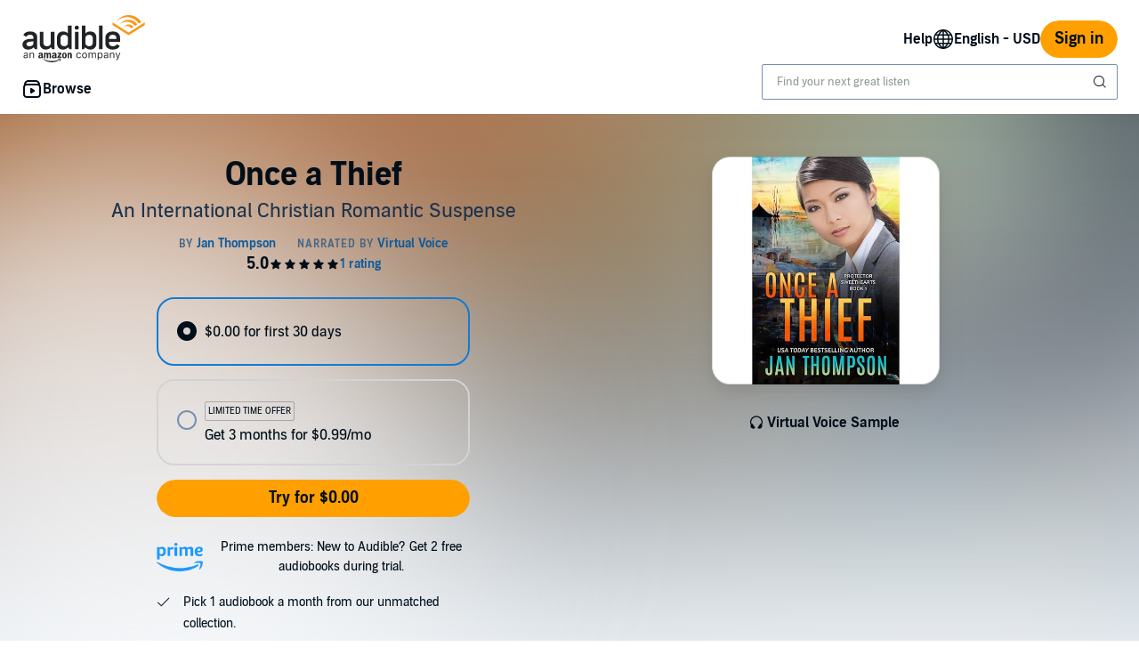

--- FILE ---
content_type: text/html;charset=UTF-8
request_url: https://www.audible.com/pd/Once-a-Thief-Audiobook/B0CRW265MK
body_size: 42908
content:















<!DOCTYPE html>
<html lang="en-US">
<head>
    












    
    
        
            
            
                
                
            
        

        
        

        
            <link rel="dns-prefetch" href="//images-na.ssl-images-amazon.com">
        
            <link rel="dns-prefetch" href=" //m.media-amazon.com">
        

        
            <link rel="preconnect" href="https://images-na.ssl-images-amazon.com">
        
            <link rel="preconnect" href=" https://m.media-amazon.com">
        
    


    










    
    
        <meta name="viewport" content="width=1040">
    

    
    






<link rel="icon" type="image/png" href="https://images-na.ssl-images-amazon.com/images/G/01/audiblemobile/store/image/favicons/icons16px.png" sizes="16x16"/>
<link rel="icon" type="image/png" href="https://images-na.ssl-images-amazon.com/images/G/01/audiblemobile/store/image/favicons/icons32px.png" sizes="32x32"/>
<link rel="icon" type="image/png" href="https://m.media-amazon.com/images/G/01/seo/creative/Audible_Google_Favicon_192px.png" sizes="192x192"/>
<link rel="icon" href="/favicon.ico">









<link rel="apple-touch-icon-precomposed" href="https://m.media-amazon.com/images/G/01/Audible/images/navigation/MobileWeb_IOSandAndroid_460._SY120_CB651482445_.png"/>
<link rel="apple-touch-icon-precomposed" sizes="152x152" href="https://m.media-amazon.com/images/G/01/Audible/images/navigation/MobileWeb_IOSandAndroid_460._SY152_CB651482445_.png"/>
<link rel="apple-touch-icon-precomposed" sizes="167x167" href="https://m.media-amazon.com/images/G/01/Audible/images/navigation/MobileWeb_IOSandAndroid_460._SY167_CB651482445_.png"/>
<link rel="apple-touch-icon-precomposed" sizes="180x180" href="https://m.media-amazon.com/images/G/01/Audible/images/navigation/MobileWeb_IOSandAndroid_460._SY180_CB651482445_.png"/>





<style>
    :not(:defined):not(adbl-legacy-style-scope) {
        visibility: hidden;
    }

    adbl-page:not(:defined) > * {
        display: none;
    }

    #adbl-loader {
        position: absolute;
        top: 0;
        bottom: 0;
        right: 0;
        left: 0;
        opacity: 1;
        z-index: 200;
        display: flex;
        justify-content: center;
        align-items: center;
        background-color: var(--adbl-background, #ffffff);
        pointer-events: none;
    }

    adbl-page:not(:defined) > *,
    adbl-page:not([loaded]) #adbl-loader:not(.hide-loader) > * {
        opacity: 0;
    }

    adbl-page:not(:defined) > #adbl-loader,
    adbl-page:not([loaded]) > #adbl-loader,
    :not(adbl-page) #adbl-loader.hide-loader {
        opacity: 1;
    }

    #adbl-loader > svg path {
        fill: var(--adbl-accent, #ffa000);
    }

    #adbl-loader > img {
        width: 48px;
        height: 48px;
        position: absolute;
    }

    adbl-page[loaded]:defined > * {
        animation-duration: var(--adbl-page-fade-time, 0.5s);;
        animation-timing-function: ease-in-out;
        animation-delay: 0.5s;
        animation-direction: reverse;
        animation-fill-mode: both;
        animation-name: adbl-fade;
    }

    adbl-page[loaded]:defined.no-delay > * {
        animation-delay: 0s;
    }

    adbl-page[loaded]:defined #adbl-loader,
    :not(adbl-page) #adbl-loader.hide-loader {
        animation-duration: 0.5s;
        animation-timing-function: ease-in-out;
        animation-delay: 0.5s;
        animation-direction: normal;
        animation-fill-mode: both;
        animation-name: adbl-fade;
    }

    #adbl-loader > .spin {
        width: 96px;
        height: 96px;

        animation-duration: 0.5s;
        animation-timing-function: linear;
        animation-delay: 0s;
        animation-iteration-count: infinite;
        animation-direction: normal;
        animation-name: adbl-rotate;
    }

    adbl-page[loaded]:defined #adbl-loader > .spin,
    #adbl-loader.hide-loader > .spin {
        animation-iteration-count: 4;
    }

    @keyframes adbl-rotate {
        from {
            transform: rotate(0deg);
        }
        to {
            transform: rotate(360deg);
        }
    }

    @keyframes adbl-fade {
        from {
            opacity: 1;
        }
        to {
            opacity: 0;
        }
    }

</style>

<script type="text/javascript">
    document.addEventListener("adblPageLoaded", function (event) {
        const pageFadeIn = event.target.children[0];
        if (pageFadeIn) {
            pageFadeIn.addEventListener("animationend", function () {
                event.target.dataset.fadedIn = true;
            });
        }
    });
</script>
<noscript>
    <style type="text/css">
        .adbl-page .js-only-element {
            display: none !important;
        }

        adbl-page:not(:defined) > * {
            display: inherit;
        }
    </style>
</noscript>

    
    



    <script>
        var autocomplete_config = {};
        autocomplete_config.domain = "completion.amazon.com";
        autocomplete_config.market = "91470";
        autocomplete_config.clientID = "audible-search@amazon.com/51e79f2a04393fec379e92128b5898c565f370b3";
        autocomplete_config.searchAlias = "na-audible-us";
        autocomplete_config.apiEndpoint = "api.audible.com";
        autocomplete_config.acceptLanguage = "en-US";
    </script>

    <script type="importmap">{"imports":{"@amzn/audible-react-assets/react/jsx-dev-runtime":"https://m.media-amazon.com/images/S/sash/RCSaQFI2pddnS_m.js?awtFilename=@amzn/audible-react-assets/react/jsx-dev-runtime/index.esm.js","@amzn/audible-web-book-qa-client-application/sdk":"https://m.media-amazon.com/images/S/sash/857BqJU4hdFuhR5.js?awtFilename=@amzn/audible-web-book-qa-client-application/sdk/index.esm.js","@amzn/audible-react-assets/react":"https://m.media-amazon.com/images/S/sash/Fqh3XjOYxxN9zfF.js?awtFilename=@amzn/audible-react-assets/react/index.esm.js","@amzn/audible-web-example-lit-app/asset-path-resolution":"https://m.media-amazon.com/images/S/sash/ROIzad3LM-azZm5.js?awtFilename=@amzn/audible-web-example-lit-app/asset-path-resolution/index.esm.js","@amzn/audible-web-asset-override-synchronizer":"https://m.media-amazon.com/images/S/sash/UpD6ef87kxNIKky.js?awtFilename=@amzn/audible-web-asset-override-synchronizer/index.esm.js","@amzn/audible-web-example-react-app/core":"https://m.media-amazon.com/images/S/sash/TTuzesK4uxPdVL6.js?awtFilename=@amzn/audible-web-example-react-app/core/index.esm.js","@amzn/audible-web-example-react-app/sdk":"https://m.media-amazon.com/images/S/sash/CliM_jodp6dP0FK.js?awtFilename=@amzn/audible-web-example-react-app/sdk/index.esm.js","@amzn/audible-web-search-suggestion-client-assets/core":"https://m.media-amazon.com/images/S/sash/TTuzesK4uxPdVL6.js?awtFilename=@amzn/audible-web-search-suggestion-client-assets/core/index.esm.js","@amzn/audible-cross-domain-sso-assets":"https://m.media-amazon.com/images/S/sash/5QXAWzPfkdWH6-b.js?awtFilename=@amzn/audible-cross-domain-sso-assets/index.esm.js","@amzn/audible-web-search-suggestion-client-assets":"https://m.media-amazon.com/images/S/sash/KYnS0G8bSyObtUZ.js?awtFilename=@amzn/audible-web-search-suggestion-client-assets/index.esm.js","@amzn/audible-react-assets/react/jsx-runtime":"https://m.media-amazon.com/images/S/sash/fkPzDFEfdqSXsdk.js?awtFilename=@amzn/audible-react-assets/react/jsx-runtime/index.esm.js","@amzn/audible-cross-domain-sso-assets/asset-path-resolution":"https://m.media-amazon.com/images/S/sash/x37ml4h5JbSjl-e.js?awtFilename=@amzn/audible-cross-domain-sso-assets/asset-path-resolution/index.esm.js","@amzn/audible-web-search-suggestion-client-assets/asset-path-resolution":"https://m.media-amazon.com/images/S/sash/4PVAsdNQhcZQM_x.js?awtFilename=@amzn/audible-web-search-suggestion-client-assets/asset-path-resolution/index.esm.js","@amzn/audible-react-assets/react-dom":"https://m.media-amazon.com/images/S/sash/LisyIc90NQSzVRx.js?awtFilename=@amzn/audible-react-assets/react-dom/index.esm.js","@amzn/audible-react-assets/react/compiler-runtime":"https://m.media-amazon.com/images/S/sash/J7tca-dU3XwBWOR.js?awtFilename=@amzn/audible-react-assets/react/compiler-runtime/index.esm.js","@amzn/audible-web-asset-override-synchronizer/asset-path-resolution":"https://m.media-amazon.com/images/S/sash/S49BVLCY0SvQ-Ss.js?awtFilename=@amzn/audible-web-asset-override-synchronizer/asset-path-resolution/index.esm.js","@amzn/audible-web-player-client-assets/core":"https://m.media-amazon.com/images/S/sash/zPo3QuEkjxISoib.js?awtFilename=@amzn/audible-web-player-client-assets/core/index.esm.js","@amzn/audible-web-book-qa-client-application/core":"https://m.media-amazon.com/images/S/sash/gDuLggBjPhhd-fM.js?awtFilename=@amzn/audible-web-book-qa-client-application/core/index.esm.js","@amzn/audible-web-maven-client-application/core":"https://m.media-amazon.com/images/S/sash/aNQY8i5d2i7n-Ds.js?awtFilename=@amzn/audible-web-maven-client-application/core/index.esm.js","@amzn/audible-web-book-qa-client-application/lottie":"https://m.media-amazon.com/images/S/sash/n2BMGPppMuCmLkT.js?awtFilename=@amzn/audible-web-book-qa-client-application/lottie/index.esm.js","@amzn/audible-web-example-lit-app":"https://m.media-amazon.com/images/S/sash/BJ5i9DX62siyYNZ.js?awtFilename=@amzn/audible-web-example-lit-app/index.esm.js","@amzn/audible-web-book-qa-client-application":"https://m.media-amazon.com/images/S/sash/A5M3GROwcLmzbh5.js?awtFilename=@amzn/audible-web-book-qa-client-application/index.esm.js","@amzn/audible-web-book-qa-client-application/asset-path-resolution":"https://m.media-amazon.com/images/S/sash/UF7PHeIWkauDy--.js?awtFilename=@amzn/audible-web-book-qa-client-application/asset-path-resolution/index.esm.js","@amzn/audible-web-maven-client-application":"https://m.media-amazon.com/images/S/sash/g6pt_23JkAMVP7Y.js?awtFilename=@amzn/audible-web-maven-client-application/index.esm.js","@amzn/audible-web-player-client-assets":"https://m.media-amazon.com/images/S/sash/36BehPWdpPn4zEQ.js?awtFilename=@amzn/audible-web-player-client-assets/index.esm.js","@amzn/audible-web-example-lit-app/sdk":"https://m.media-amazon.com/images/S/sash/9Rs8vITOCNxaL94.js?awtFilename=@amzn/audible-web-example-lit-app/sdk/index.esm.js","@amzn/audible-react-assets/react-dom/client":"https://m.media-amazon.com/images/S/sash/_Uhp9t1DMRU9Qi9.js?awtFilename=@amzn/audible-react-assets/react-dom/client/index.esm.js","@amzn/audible-react-assets/asset-path-resolution":"https://m.media-amazon.com/images/S/sash/2jjaBrCOikjFLzf.js?awtFilename=@amzn/audible-react-assets/asset-path-resolution/index.esm.js","@amzn/audible-web-player-client-assets/asset-path-resolution":"https://m.media-amazon.com/images/S/sash/k2xfKYmNez-fFev.js?awtFilename=@amzn/audible-web-player-client-assets/asset-path-resolution/index.esm.js","@amzn/audible-web-maven-client-application/lottie":"https://m.media-amazon.com/images/S/sash/yqOlNrwCtgmZ0Rf.js?awtFilename=@amzn/audible-web-maven-client-application/lottie/index.esm.js","@amzn/audible-web-example-react-app/asset-path-resolution":"https://m.media-amazon.com/images/S/sash/3oN5LNOrjwkQmY-.js?awtFilename=@amzn/audible-web-example-react-app/asset-path-resolution/index.esm.js","@amzn/audible-react-assets/react-dom/test-utils":"https://m.media-amazon.com/images/S/sash/OkXbLojmfFSs6I9.js?awtFilename=@amzn/audible-react-assets/react-dom/test-utils/index.esm.js","@amzn/audible-web-search-suggestion-client-assets/sdk":"https://m.media-amazon.com/images/S/sash/HmS7Ol31kOZYskb.js?awtFilename=@amzn/audible-web-search-suggestion-client-assets/sdk/index.esm.js","@amzn/audible-web-player-client-assets/sdk":"https://m.media-amazon.com/images/S/sash/lbFtDjuHEiD4SLh.js?awtFilename=@amzn/audible-web-player-client-assets/sdk/index.esm.js","@amzn/audible-web-example-react-app":"https://m.media-amazon.com/images/S/sash/6sjwK_wGiIKmgoP.js?awtFilename=@amzn/audible-web-example-react-app/index.esm.js","@amzn/audible-web-maven-client-application/asset-path-resolution":"https://m.media-amazon.com/images/S/sash/GKU8azs3H9wnQLl.js?awtFilename=@amzn/audible-web-maven-client-application/asset-path-resolution/index.esm.js","@amzn/audible-web-book-qa-client-application/marked":"https://m.media-amazon.com/images/S/sash/f8ntqq2kwxeJzDk.js?awtFilename=@amzn/audible-web-book-qa-client-application/marked/index.esm.js","@amzn/audible-react-assets":"https://m.media-amazon.com/images/S/sash/R9-4oRr_8tE2O02.js?awtFilename=@amzn/audible-react-assets/index.esm.js","@amzn/audible-web-example-lit-app/core":"https://m.media-amazon.com/images/S/sash/oO0lXgsMdYdvoHZ.js?awtFilename=@amzn/audible-web-example-lit-app/core/index.esm.js","@amzn/audible-react-assets/react-dom/profiling":"https://m.media-amazon.com/images/S/sash/_LoiOdRqDdM7zsd.js?awtFilename=@amzn/audible-react-assets/react-dom/profiling/index.esm.js"}}</script>

    <!-- Begin FlushAudibleAssetsTag -->
<script type='text/javascript'>
    if (!window.__awtWeblabs__) {
        window.__awtWeblabs__ = {};
    }
</script>
<!-- End FlushAudibleAssetsTag -->

    <link rel="stylesheet" href="https://m.media-amazon.com/images/I/71D0-BYgvjL.css?AUIClients/AudibleBrickCitySkin" />
<link rel="stylesheet" href="https://m.media-amazon.com/images/I/21LOsTtnjYL.css?AUIClients/AudibleWebNavigationAssets" />

    <link rel="stylesheet" href="https://m.media-amazon.com/images/I/017c-E3u2tL._RC|01BVRyXJHhL.css,21BNpZEaA8L.css_.css?AUIClients/AudibleBuyBoxAssets" />

    






    
        <title>Once a Thief Audiobook by Jan Thompson</title>
    
    
    
        <meta name="description" content="Audiobook by Jan Thompson, narrated by Virtual Voice. Start listening to Once a Thief on Audible.">
    
    
    
        <link rel="canonical" href="https://www.audible.com/pd/Once-a-Thief-Audiobook/B0CRW265MK" />
    

    

    

    

    

    

    
        
            <link rel="alternate" hreflang="en-us" href="https://www.audible.com/pd/Once-a-Thief-Audiobook/B0CRW265MK" />
        
            <link rel="alternate" hreflang="en-bb" href="https://www.audible.com/pd/Once-a-Thief-Audiobook/B0CRW265MK" />
        
            <link rel="alternate" hreflang="en" href="https://www.audible.com/pd/Once-a-Thief-Audiobook/B0CRW265MK" />
        
            <link rel="alternate" hreflang="es-us" href="https://www.audible.com/es_US/pd/Once-a-Thief-Audiolibro/B0CRW265MK" />
        
            <link rel="alternate" hreflang="en-za" href="https://www.audible.com/pd/Once-a-Thief-Audiobook/B0CRW265MK" />
        
    

    
        
            <meta name="google-site-verification" content="t9sOBIYlv8mxQTDiWME0RkUfwDV843JGFkSMDooU804">
        

    
         
             <meta name="msvalidate.01" content="250EEA2B67A0CAF7FFE7CE6E8C5BEEFE" />
         


















<script type="application/ld+json">
{
  "@context" : "http://schema.org",
  "@type" : "Organization",
  "name" : "Audible",
  "url" : "https://www.audible.com",
  "logo": "https://images-na.ssl-images-amazon.com/images/G/01/audiblemobile/store/image/favicons/icons310px.png",



  "sameAs" : [
    "https://plus.google.com/+audible", "https://www.facebook.com/audible", "https://twitter.com/audible_com", "https://www.youtube.com/user/AudibleAccess", "https://www.linkedin.com/company/12227", "https://www.instagram.com/audible"
  ],

  "address": {
    "@type": "PostalAddress",

    "addressCountry": "United States", 

    "addressLocality": "Newark", 

    "addressRegion": "NJ", 


    "streetAddress": "One Washington Park",

    "postalCode": "07102"
  },
  "telephone": "(973) 820-0400",
  "contactPoint" : [{
    "@type" : "ContactPoint",
    "telephone" : "+1-888-283-5051",
    "contactType" : "customer service",

    "areaServed" : [
      "US", "CA"
    ],


    "availableLanguage" : [
      "English"
    ],

    "contactOption" : "TollFree"
  }]
}
</script>
    
    





    <!-- Open Graph meta tags -->
    
    
    

    <meta property="fb:app_id" content="102978293121214" />
    <meta property="og:site_name" content="Audible.com" />
    <meta property="og:type" content="book" />
    <meta property="og:locale" content="en_US" />

    
        <meta property="og:title" content="Once a Thief" />
    

    
        <meta property="og:description" content="Check out this great listen on Audible.com. She sets a thief to catch a thief. Will he also steal her heart?Private investigator Helen Hu must team up with reformed art thief Reuben Costa to rescue her mother, who has vanished while trying to make amends for stealing some bejeweled eggs connected ..." />
    

    
        <meta property="og:url" content="https://www.audible.com/pd/Once-a-Thief-Audiobook/B0CRW265MK" />
    

    
        <meta property="og:image" content="https://m.media-amazon.com/images/I/51mIWuyZvwL._SL10_UR1600,800_CR200,50,1200,630_CLa%7C1200,630%7C51mIWuyZvwL.jpg%7C0,0,1200,630+82,82,465,465_PJAdblSocialShare-Gradientoverlay-largeasin-0to70,TopLeft,0,0_PJAdblSocialShare-AudibleLogo-Large,TopLeft,600,270_OU01_ZBLISTENING%20ON,617,216,52,500,AudibleSansMd,30,255,255,255.jpg" />
    

	

    

    <!-- Twitter card meta tags -->
    
        
        
            
        
    
    

    <meta name="twitter:card" content="summary_large_image" />
    <meta name="twitter:site" content="@audible_com" />
    
        <meta name="twitter:image" content="https://m.media-amazon.com/images/I/51mIWuyZvwL._SL10_UR1600,800_CR200,50,1024,512_CLa%7C1024,512%7C51mIWuyZvwL.jpg%7C0,0,1024,512+67,67,376,376_PJAdblSocialShare-Gradientoverlay-twitter-largeasin-0to60,TopLeft,0,0_PJAdblSocialShare-AudibleLogo-Medium,TopLeft,490,223_OU01_ZBLISTENING%20ON,483,152,55,450,AudibleSansMd,32,255,255,255.jpg" />
    



    
    <script type="module" async src="https://d2nttevkh1mtzs.cloudfront.net/mosaic-versions/59ecaa44-101c-4745-bdc5-b12d49bead87/www/audible-design-system.bundle.esm.js" crossorigin="anonymous"></script>
    <link rel="stylesheet" href="https://d2nttevkh1mtzs.cloudfront.net/mosaic-versions/59ecaa44-101c-4745-bdc5-b12d49bead87/www/audible-design-system.css"/>
    
</head>
<body>
    
    <adbl-style-scope>
        <adbl-skip-link></adbl-skip-link>
    </adbl-style-scope>

    <adbl-page>
        <div id="adbl-loader" aria-live="polite" aria-label="Loading">
            <img src="https://m.media-amazon.com/images/G/01/SearchExcellence/QueryTriage/Signpost/audible.png" class="logo" alt="Audible Logo">
            <svg class="spin" width="24" height="24" viewBox="0 0 24 24" fill="none" xmlns="http://www.w3.org/2000/svg" aria-hidden="true">
  <path d="M23 12C23 18.0751 18.0751 23 12 23C5.92487 23 1 18.0751 1 12H2.5C2.5 17.2467 6.75329 21.5 12 21.5C17.2467 21.5 21.5 17.2467 21.5 12C21.5 6.75329 17.2467 2.5 12 2.5V1C18.0751 1 23 5.92487 23 12Z" fill="#010E19"/>
</svg>
        </div>
        

    <div class="adbl-page desktop">
        <div id="top-gdpr" class="slot topSlot">
            
        </div>
        
        <div id="top-customer-notifications" class="slot topSlot">
            
        </div>
        
            <div id="nav-header" class="slot topSlot">
                












<adbl-style-scope>
    <adbl-theme mode="light">
        <adbl-nav-header>
            
            

            
            
                
            
            
            <a href="/" slot="logo" class="bc-pub-block bc-pub-block ui-it-header-logo js-only-element">
                
                    
                    
                        <img src="https://m.media-amazon.com/images/G/01/audibleweb/arya/navigation/audible_logo._V517446980_.svg" alt="audible, an amazon company" width="140" style="max-height: 54px" />
                    
                
            </a>

            
            

            
            
            
            
                
            
            
            
                <adbl-nav-link slot="utility" variant="secondary" href="https://help.audible.com">
                    Help
                </adbl-nav-link>
            

            
                
                    
                        
                    
                    
                    
                

                <adbl-nav-menu slot="utility" label="English - USD" icon="globe">
                    
                    
                        <adbl-nav-list id="lop-select" label="Language">
                            <form method="GET">
                                <adbl-chip-group variant="stacked" align="start" select="single">
                                    
                                        <adbl-toggle-chip selected data-locale="en_US" data-value="/pd/Once-a-Thief-Audiobook/B0CRW265MK?language=en_US" data-csrf-token="ggdGxJI/jn6lQAMZe20jwlOW1+UcyEr5E0jtJeQAAAABAAAAAGlqOl5yYXcAAAAAFVfwRGgNifE9xfqJS///" data-overridden="false">English</adbl-toggle-chip>
                                    
                                        <adbl-toggle-chip  data-locale="es_US" data-value="/es_US/pd/Once-a-Thief-Audiobook/B0CRW265MK?language=es_US" data-csrf-token="gtNyKf/DlK2zyVCf2llbOpQh5yOlX9QkFbUTuZ8AAAABAAAAAGlqOl5yYXcAAAAAFVfwRGgNifE9xfqJS///" data-overridden="false">Español</adbl-toggle-chip>
                                    
                                </adbl-chip-group>
                            </form>
                        </adbl-nav-list>
                    

                    
                        <adbl-divider></adbl-divider>
                    

                    
                        
                        <adbl-nav-list id="cop-select" label="Currency">
                            <form method="GET">
                                <adbl-chip-group variant="stacked" align="start" select="single">
                                    
                                        <adbl-toggle-chip selected data-value="USD" data-url="/pd/Once-a-Thief-Audiobook/B0CRW265MK?currency=USD" data-csrf-token="goPbgGPhJyNyHUNNTzoRETZtRyqwGO9VdEQWmrIAAAABAAAAAGlqOl5yYXcAAAAAFVfwRGgNifE9xfqJS///">US Dollar</adbl-toggle-chip>
                                    
                                        <adbl-toggle-chip  data-value="MXN" data-url="/pd/Once-a-Thief-Audiobook/B0CRW265MK?currency=MXN" data-csrf-token="gtbYIi+ioHdne/NPVL5S9moVy9f0cCWGpxm8lWcAAAABAAAAAGlqOl5yYXcAAAAAFVfwRGgNifE9xfqJS///">Mexican Peso</adbl-toggle-chip>
                                    
                                </adbl-chip-group>
                            </form>
                        </adbl-nav-list>
                    
                </adbl-nav-menu>
            

            
            

            
            
                
                
                <adbl-button variant="primary" class="ui-it-sign-in-link" slot="utility"
                             href="/audible/signinRedirect?maxAge=900&amp;maxAuthAge=1209600&amp;returnUrl=https://www.audible.com/pd/Once-a-Thief-Audiobook/B0CRW265MK?&amp;pageIdent&amp;requesterWidgetName=audible-navigation-header-controller&amp;requesterPageId=B0CRW265MK&amp;forceLogin=false">Sign in</adbl-button>
            

            
            
            
            <adbl-nav-mega-menu label="Browse" icon="discover">
                



    <adbl-nav-list label="Get Started">
        
            
            
                
            
            <adbl-nav-link variant="tertiary" href="/ep/audiobooks">Audiobooks</adbl-nav-link>
        
            
            
                
            
            <adbl-nav-link variant="tertiary" href="/ep/podcasts">Podcasts</adbl-nav-link>
        
            
            
                
            
            <adbl-nav-link variant="tertiary" href="/ep/audible-originals">Audible Originals</adbl-nav-link>
        
            
            
                
            
            <adbl-nav-link variant="tertiary" href="/ep/voces">Latino and Hispanic voices</adbl-nav-link>
        
            
            
                
            
            <adbl-nav-link variant="tertiary" href="/categories">All categories</adbl-nav-link>
        
            
            
                
            
            <adbl-nav-link variant="tertiary" href="/ep/memberbenefits">Plans & Pricing</adbl-nav-link>
        
    </adbl-nav-list>


                



    <adbl-nav-list label="Popular Lists">
        
            
            
                
            
            <adbl-nav-link variant="tertiary" href="/adblbestsellers">Bestsellers</adbl-nav-link>
        
            
            
                
            
            <adbl-nav-link variant="tertiary" href="/coming-soon">Coming Soon</adbl-nav-link>
        
            
            
                
            
            <adbl-nav-link variant="tertiary" href="/newreleases">New Releases</adbl-nav-link>
        
            
            
                
            
            <adbl-nav-link variant="tertiary" href="/ep/best-of-the-year">Best of the Year</adbl-nav-link>
        
    </adbl-nav-list>


                



    <adbl-nav-list label="Explore Audible">
        
            
            
                
            
            <adbl-nav-link variant="tertiary" href="/ep/audible-plus-member-benefit">Plus Catalog</adbl-nav-link>
        
            
            
                
            
            <adbl-nav-link variant="tertiary" href="/ep/giftcenter">Gifts</adbl-nav-link>
        
            
            
                
            
            <adbl-nav-link variant="tertiary" href="https://help.audible.com/s/?language=en_US">Help centre</adbl-nav-link>
        
            
            
                
            
            <adbl-nav-link variant="tertiary" href="/about">About Audible</adbl-nav-link>
        
            
            
                
            
            <adbl-nav-link variant="tertiary" href="/blog">Blog</adbl-nav-link>
        
            
            
                
            
            <adbl-nav-link variant="tertiary" href="/ep/audiobook-deals">Sales & Deals</adbl-nav-link>
        
            
            
                
            
            <adbl-nav-link variant="tertiary" href="/ep/accessibility">Accessibility</adbl-nav-link>
        
    </adbl-nav-list>


            </adbl-nav-mega-menu>

            
            

            
            
            
            
            

            
            
                
                    
                    <div style="width: 400px" slot="search">
                        <adbl-legacy-style-scope class="adbl-light">
                            














  

  
    
  
  
  
  
  
  
  


  

  
















  



 












<div  class="bc-section
    
    
    
      
      
      
      bc-a11y-dynamic-skiplink-target" style="" data-bc-a11y-dynamic-skiplink-display-value='Search Box'
        data-bc-a11y-dynamic-skiplink-feature='search-box-skipLink' tabindex='-1'>
  
      

      
        
    
    








































  
  
    
      
        
        
        








<input type="hidden" name="search-by" value="By:" id="search-by" >

        
        








<input type="hidden" name="search-author" value="Author" id="search-author" >

        
        








<input type="hidden" name="search-author-image-ph" value="https://m.media-amazon.com/images/G/01/AUDIBLE-ASCIR-AUTHORPROFILE-XYC12/author_WERSCB_placeholder_QS_2x.png" id="search-author-image-ph" >

        
        








<input type="hidden" name="search-series" value="Series" id="search-series" >

        
          
            








<input type="hidden" name="search-trending-search" value="true" id="search-trending-search" >

          
          
        
        
        








<input type="hidden" name="ref-override" value="" id="adbl-nav-search-ref-override" >


        







































  























  



 












<div  class="bc-section
    
    
    
      
      
      
      bc-autocomplete bc-autocomplete-has-icon search-autocomplete" style="" >
  
      

      
        
  
    
      
      <form role="search" action="/search">
        <label>
          <span class="bc-text
    
    
    
    bc-color-base"  >
    <div id="eac-combobox" role="combobox" aria-expanded="false" aria-owns="ac-listbox" aria-haspopup="listbox">
      <input type="search" autocomplete="off" class="bc-input bc-color-border-focus bc-color-base bc-color-background-base bc-color-border-base" value="" data-initial-value=""data-results-label-template="{} results"data-one-result-label="1 result"data-no-results-label="No results"id="header-search" placeholder="Find your next great listen" name="keywords" aria-label="Search for an audiobook, newspaper, magazine and more" aria-live="assertive" aria-autocomplete="both" aria-controls="ac-listbox" role="combobox" />
    </div>
    
      
        
        
          <button aria-label="Submit Search" class="bc-icon bc-icon-search bc-color-base bc-autocomplete-icon"></button>
        
      
    

    





















 
















<div  class="bc-box
		
			bc-box-padding-none
			bc-color-background-base 
			bc-autocomplete-suggestions-wrapper bc-pub-hidden
    
    
    
		
    bc-box-border" data-prompt-placement='none' >
	
			
      
        
      
        
        
          <div class="bc-autocomplete-suggestion-row bc-autocomplete-no-results bc-pub-hidden">No results</div>
          <div class="bc-autocomplete-suggestion-row bc-autocomplete-trending-search bc-pub-hidden"><span class="bc-text
    
    bc-size-overline"  >
    Suggested Searches
  </span></div>
          <ul class="bc-autocomplete-suggestions-container" role="listbox" id="ac-listbox"></ul>
        
      
      
          
        
    
      
  
</div>

  </span>
        </label>
      </form>
    
    
  

      
  
</div>


      
      
    
  


  
      
  
</div>


  


                        </adbl-legacy-style-scope>
                    </div>
                
                
            
        </adbl-nav-header>
    </adbl-theme>
</adbl-style-scope>
            </div>
        
        <div id="top-0" class="slot topSlot">
            
        </div>
        
        <div id="top-2" class="slot topSlot">
            
        </div>
        <div id="top-3" class="slot topSlot">
            
        </div>
        <div id="top-4" class="slot topSlot">
            
        </div>
        <div id="maven-container-slot" class="slot topSlot">
            
        </div>
        <div id="maven-open-button-slot" class="slot topSlot">
            
        </div>
        <div
            role="main"
            class="adbl-main"
            id="adbl-main"
        >
            <div id="center-0" class="slot centerSlot">
                






            </div>
            <div id="center-1" class="slot centerSlot">
                





  
  
    
























<input type="hidden" name="webDesktopView" value="true" id="webDesktopView" >
















    
    
        
        
    


<adbl-style-scope class="reduced-content-start-height">
    <adbl-product-hero>
        
            
            
                <adbl-color-splash slot="background" src="https://m.media-amazon.com/images/I/51mIWuyZvwL._SL240_CATL,225,225_RO112,1,0,0,0,0,0,0,8_.jpg" src-has-no-sash></adbl-color-splash>
                
                <adbl-product-image slot="image">
                    <img src="https://m.media-amazon.com/images/I/51mIWuyZvwL._SL500_.jpg" alt="Once a Thief Audiobook By Jan Thompson cover art" srcset="https://m.media-amazon.com/images/I/51mIWuyZvwL._SL500_.jpg"/>
                </adbl-product-image>
            
        

        
        

        
        <adbl-title-lockup slot="title-lockup">
            
            
                <h1 slot="title">Once a Thief</h1>
            
            
                <h2 slot="subtitle">An International Christian Romantic Suspense</h2>
            
        </adbl-title-lockup>

        
        
            
                

































    
        
        
    
    
    




    
        
            
                <adbl-button slot="sample-button" id="jpp-sample-button" size="sm" aria-label="Play Virtual Voice Sample for Once a Thief" variant="simple"
                             class="mosaic-center-sample-button " data-asin="B0CRW265MK" data-is-sample="true">
                    <adbl-icon slot="start" name="headphone"></adbl-icon>
                        Virtual Voice Sample
                </adbl-button>
            
            
        
    
    
    
    

            
            
        

        
        
            
            <adbl-product-metadata class="product-metadata" slot="metadata" interactive combine-authors-narrators align="center" aria-label="Product details">
                <script type="application/json">
                    {"rating":{"count":1,"value":5,"url":"#customer-reviews"},"authors":[{"name":"Jan Thompson","url":"/search?searchAuthor=Jan+Thompson"}],"narrators":[{"name":"Virtual Voice","url":"/ep/virtual-voice"}]}
                </script>
            </adbl-product-metadata>
        
        
        
            <div slot="buybox">
                
                
                <adbl-style-scope></adbl-style-scope>

















  



 












<div id="adbl-buy-box-area" class="bc-section
    bc-spacing-none 
    bc-spacing-top-none 
    
      bc-padding-none 
      bc-padding-top-none 
      
      adblBuyBoxArea" style="" >
  
      

      
        
















  



 












<div id="adbl-callto-action-container" class="bc-section
    bc-spacing-none 
    bc-spacing-top-none 
    
      bc-padding-none 
      bc-padding-top-none 
      
      adblCalltoActionContainer" style="" >
  
      

      
        









 








<div id="adbl-buy-box-container" class="bc-row-responsive
    adblBuyBoxContainer 
    
    bc-spacing-none"   style="">
    












































 



<div id=adbl-buy-box  class="bc-col-responsive
    adblBuyBox 
    bc-spacing-none 
    bc-spacing-top-none 
    

    bc-col-12">
    





















 
















<div id="adbl-common-buybox" class="bc-box
		
			bc-box-padding-none
			
			adblCommonBuyBox
    
    
    
		bc-text-left"  >
	
			
      
        
















  



 












<div id="adbl-buybox-area" class="bc-section
    bc-spacing-none 
    bc-spacing-top-none" style="" >
  
      

      
        

































  



 












<div id="adbl-buy-box-ajax-error" class="bc-section
    bc-spacing-mini 
    
    
      bc-padding-none 
      bc-padding-top-none 
      
      adblBuyBoxAjaxError bc-hidden" style="" >
  
      

      
        
    
        
        
            
            













	





    






    



































 
















<div id="adbl-buy-box-cart-capacity-exceeded-error-alert" class="bc-box
		
    
    
		
    
		bc-palette-default" role='alert' >
	
			
        <div class="bc-box-padding-small
		bc-color-secondary
		bc-inline-alert-error
    mosaic-buybox-error adblBuyBoxCartCapacityExceededErrorAlert bc-hidden 
    
      bc-color-background-base"  >
          
    









 








<div id="" class="bc-row-responsive
    
    
    bc-spacing-none"   style="">
    
        












































 



<div   class="bc-col-responsive
    
    
    
    bc-text-right 

    bc-col-1">
    
            <i aria-hidden="true" class="bc-icon
	bc-icon-fill-error
	bc-icon-exclamation-triangle-s2
	
	bc-icon-exclamation-triangle 
	bc-icon-size-small 
	bc-color-error" >
</i>
        
</div>


        












































 



<div   class="bc-col-responsive
    
    
    
    

    bc-col-11">
    
            
















  



 












<div  class="bc-section" style="" >
  
      

      
        
                <h2  class="bc-heading
    bc-color-error
    
    
    
    
    bc-size-base 
    
    bc-text-bold" >
                Failed to add items
            </h2>
            
      
  
</div>


            
                
















  



 












<div  class="bc-section
    
    bc-spacing-top-micro" style="" >
  
      

      
        
                    
 

  
<span class="bc-text
    
    
    
    bc-color-base"  >
                        
                
 

  
<span class="bc-text"  >Sorry, we are unable to add the item because your shopping cart is already at capacity.</span>
            
                    </span>
                
      
  
</div>

            

            
        
</div>


        
    
</div>


        </div>
      
      
  
</div>

            













	





    






    



































 
















<div id="adbl-buy-box-cart-error-alert" class="bc-box
		
    
    
		
    
		bc-palette-default" role='alert' >
	
			
        <div class="bc-box-padding-small
		bc-color-secondary
		bc-inline-alert-error
    mosaic-buybox-error adblBuyBoxCartErrorAlert bc-hidden 
    
      bc-color-background-base"  >
          
    









 








<div id="" class="bc-row-responsive
    
    
    bc-spacing-none"   style="">
    
        












































 



<div   class="bc-col-responsive
    
    
    
    bc-text-right 

    bc-col-1">
    
            <i aria-hidden="true" class="bc-icon
	bc-icon-fill-error
	bc-icon-exclamation-triangle-s2
	
	bc-icon-exclamation-triangle 
	bc-icon-size-small 
	bc-color-error" >
</i>
        
</div>


        












































 



<div   class="bc-col-responsive
    
    
    
    

    bc-col-11">
    
            
















  



 












<div  class="bc-section" style="" >
  
      

      
        
                <h2  class="bc-heading
    bc-color-error
    
    
    
    
    bc-size-base 
    
    bc-text-bold" >
                Add to Cart failed.
            </h2>
            
      
  
</div>


            
                
















  



 












<div  class="bc-section
    
    bc-spacing-top-micro" style="" >
  
      

      
        
                    
 

  
<span class="bc-text
    
    
    
    bc-color-base"  >
                        
                
 

  
<span class="bc-text"  >Please try again later</span>
            
                    </span>
                
      
  
</div>

            

            
        
</div>


        
    
</div>


        </div>
      
      
  
</div>


            
            













	





    






    



































 
















<div id="adbl-buy-box-add-to-wishlist-error-alert" class="bc-box
		
    
    
		
    
		bc-palette-default" role='alert' >
	
			
        <div class="bc-box-padding-small
		bc-color-secondary
		bc-inline-alert-error
    mosaic-buybox-error adblBuyBoxAddToWishlistErrorAlert bc-hidden 
    
      bc-color-background-base"  >
          
    









 








<div id="" class="bc-row-responsive
    
    
    bc-spacing-none"   style="">
    
        












































 



<div   class="bc-col-responsive
    
    
    
    bc-text-right 

    bc-col-1">
    
            <i aria-hidden="true" class="bc-icon
	bc-icon-fill-error
	bc-icon-exclamation-triangle-s2
	
	bc-icon-exclamation-triangle 
	bc-icon-size-small 
	bc-color-error" >
</i>
        
</div>


        












































 



<div   class="bc-col-responsive
    
    
    
    

    bc-col-11">
    
            
















  



 












<div  class="bc-section" style="" >
  
      

      
        
                <h2  class="bc-heading
    bc-color-error
    
    
    
    
    bc-size-base 
    
    bc-text-bold" >
                Add to Wish List failed.
            </h2>
            
      
  
</div>


            
                
















  



 












<div  class="bc-section
    
    bc-spacing-top-micro" style="" >
  
      

      
        
                    
 

  
<span class="bc-text
    
    
    
    bc-color-base"  >
                        
                
 

  
<span class="bc-text"  >Please try again later</span>
            
                    </span>
                
      
  
</div>

            

            
        
</div>


        
    
</div>


        </div>
      
      
  
</div>


            
            













	





    






    



































 
















<div id="adbl-buy-box-remove-from-wishlist-error-alert" class="bc-box
		
    
    
		
    
		bc-palette-default" role='alert' >
	
			
        <div class="bc-box-padding-small
		bc-color-secondary
		bc-inline-alert-error
    mosaic-buybox-error adblBuyBoxRemoveFromWishlistErrorAlert bc-hidden 
    
      bc-color-background-base"  >
          
    









 








<div id="" class="bc-row-responsive
    
    
    bc-spacing-none"   style="">
    
        












































 



<div   class="bc-col-responsive
    
    
    
    bc-text-right 

    bc-col-1">
    
            <i aria-hidden="true" class="bc-icon
	bc-icon-fill-error
	bc-icon-exclamation-triangle-s2
	
	bc-icon-exclamation-triangle 
	bc-icon-size-small 
	bc-color-error" >
</i>
        
</div>


        












































 



<div   class="bc-col-responsive
    
    
    
    

    bc-col-11">
    
            
















  



 












<div  class="bc-section" style="" >
  
      

      
        
                <h2  class="bc-heading
    bc-color-error
    
    
    
    
    bc-size-base 
    
    bc-text-bold" >
                Remove from wishlist failed.
            </h2>
            
      
  
</div>


            
                
















  



 












<div  class="bc-section
    
    bc-spacing-top-micro" style="" >
  
      

      
        
                    
 

  
<span class="bc-text
    
    
    
    bc-color-base"  >
                        
                
 

  
<span class="bc-text"  >Please try again later</span>
            
                    </span>
                
      
  
</div>

            

            
        
</div>


        
    
</div>


        </div>
      
      
  
</div>


            
            













	





    






    



































 
















<div id="adbl-buy-box-discovery-aycl-error-alert" class="bc-box
		
    
    
		
    
		bc-palette-default" role='alert' >
	
			
        <div class="bc-box-padding-small
		bc-color-secondary
		bc-inline-alert-error
    mosaic-buybox-error adblBuyBoxAddToLibraryErrorAlert bc-hidden 
    
      bc-color-background-base"  >
          
    









 








<div id="" class="bc-row-responsive
    
    
    bc-spacing-none"   style="">
    
        












































 



<div   class="bc-col-responsive
    
    
    
    bc-text-right 

    bc-col-1">
    
            <i aria-hidden="true" class="bc-icon
	bc-icon-fill-error
	bc-icon-exclamation-triangle-s2
	
	bc-icon-exclamation-triangle 
	bc-icon-size-small 
	bc-color-error" >
</i>
        
</div>


        












































 



<div   class="bc-col-responsive
    
    
    
    

    bc-col-11">
    
            
















  



 












<div  class="bc-section" style="" >
  
      

      
        
                <h2  class="bc-heading
    bc-color-error
    
    
    
    
    bc-size-base 
    
    bc-text-bold" >
                Adding to library failed
            </h2>
            
      
  
</div>


            
                
















  



 












<div  class="bc-section
    
    bc-spacing-top-micro" style="" >
  
      

      
        
                    
 

  
<span class="bc-text
    
    
    
    bc-color-base"  >
                        
                
 

  
<span class="bc-text"  >Please try again</span>
            
                    </span>
                
      
  
</div>

            

            
        
</div>


        
    
</div>


        </div>
      
      
  
</div>


            
            













	





    






    



































 
















<div id="adbl-buy-box-follow-podcast-error-alert" class="bc-box
		
    
    
		
    
		bc-palette-default" role='alert' >
	
			
        <div class="bc-box-padding-small
		bc-color-secondary
		bc-inline-alert-error
    mosaic-buybox-error adblBuyBoxFollowPodcastErrorAlert bc-hidden 
    
      bc-color-background-base"  >
          
    









 








<div id="" class="bc-row-responsive
    
    
    bc-spacing-none"   style="">
    
        












































 



<div   class="bc-col-responsive
    
    
    
    bc-text-right 

    bc-col-1">
    
            <i aria-hidden="true" class="bc-icon
	bc-icon-fill-error
	bc-icon-exclamation-triangle-s2
	
	bc-icon-exclamation-triangle 
	bc-icon-size-small 
	bc-color-error" >
</i>
        
</div>


        












































 



<div   class="bc-col-responsive
    
    
    
    

    bc-col-11">
    
            
















  



 












<div  class="bc-section" style="" >
  
      

      
        
                <h2  class="bc-heading
    bc-color-error
    
    
    
    
    bc-size-base 
    
    bc-text-bold" >
                Follow podcast failed
            </h2>
            
      
  
</div>


            
                
















  



 












<div  class="bc-section
    
    bc-spacing-top-micro" style="" >
  
      

      
        
                    
 

  
<span class="bc-text
    
    
    
    bc-color-base"  >
                        
                
 

  
<span class="bc-text"  >Please try again</span>
            
                    </span>
                
      
  
</div>

            

            
        
</div>


        
    
</div>


        </div>
      
      
  
</div>


            
            













	





    






    



































 
















<div id="adbl-buy-box-unfollow-podcast-error-alert" class="bc-box
		
    
    
		
    
		bc-palette-default" role='alert' >
	
			
        <div class="bc-box-padding-small
		bc-color-secondary
		bc-inline-alert-error
    mosaic-buybox-error adblBuyBoxUnfollowPodcastErrorAlert bc-hidden 
    
      bc-color-background-base"  >
          
    









 








<div id="" class="bc-row-responsive
    
    
    bc-spacing-none"   style="">
    
        












































 



<div   class="bc-col-responsive
    
    
    
    bc-text-right 

    bc-col-1">
    
            <i aria-hidden="true" class="bc-icon
	bc-icon-fill-error
	bc-icon-exclamation-triangle-s2
	
	bc-icon-exclamation-triangle 
	bc-icon-size-small 
	bc-color-error" >
</i>
        
</div>


        












































 



<div   class="bc-col-responsive
    
    
    
    

    bc-col-11">
    
            
















  



 












<div  class="bc-section" style="" >
  
      

      
        
                <h2  class="bc-heading
    bc-color-error
    
    
    
    
    bc-size-base 
    
    bc-text-bold" >
                Unfollow podcast failed
            </h2>
            
      
  
</div>


            
                
















  



 












<div  class="bc-section
    
    bc-spacing-top-micro" style="" >
  
      

      
        
                    
 

  
<span class="bc-text
    
    
    
    bc-color-base"  >
                        
                
 

  
<span class="bc-text"  >Please try again</span>
            
                    </span>
                
      
  
</div>

            

            
        
</div>


        
    
</div>


        </div>
      
      
  
</div>

        
        
    

      
  
</div>











 







<div id="" class="bc-row
    
    bc-spacing-top-none"  style="">
    




    
    

































 
















<div  class="bc-box
		
			bc-box-padding-NONE"  >
	
			
      
        
    




    




    
    
































  



 












<div id="promoTopper" class="bc-section
    
    bc-spacing-top-default 
    
      
      
      
      promoTopper" style="" tabindex='0' role='radiogroup'>
  
      

      
        
    
















  



 












<div id="promotionTopperSection" class="bc-section
    
    
    
      
      
      
      promoDirectOfferRadiobutton" style="" >
  
      

      
        
        





















 



	














<div id="promoRoundedFreeTrialBox" class="bc-box
		
			bc-box-padding-base
			
			promoRoundedBoxDirectOffer" role='radio' aria-checked='true' aria-label='$0.00 for first 30 days' >
	
			
      
        
            










 



  
  
  
   
   
   

   
   
   
   

   
   
   
   




<div   class="bc-col
    
    
    
    
    bc-col-first 

    bc-col-1.5">
    
                

























<div id="" class="bc-radio
    promoRadioButton 
    bc-spacing-top-s0_5">
    <label class="bc-label-wrapper ">
    <div class="bc-radio-wrapper">
        <input type="radio" value="promoRadioButton-2" id="promoRadioButton-2" 
    name="promoRadioButton" 
    
    
    
    checked 
    aria-label='$0.00 for first 30 days'/>
        <span class="bc-radio-icon bc-color-border-base">
          <span class="bc-radio-icon-inner"> 
            <div class="bc-radio-inner-dot bc-color-border-active"></div>
          </span>
        </span>
    </div>
        <span class="bc-radio-label bc-size-callout">
            
        </span>
    </label>
</div>

            
</div>

            










 



  
  
  
   
   
   

   
   
   
   

   
   
   
   




<div   class="bc-col
    
    
    
    
    bc-col-last 

    bc-col-11">
    
                
                
 

  
<span class="bc-text
    
    bc-size-title2 
    
    bc-color-base"  >
                    $0.00 for first 30 days
                </span>
            
</div>

        
      
  
</div>

    
      
  
</div>

    
















  



 












<div id="promotionTopperSection" class="bc-section
    
    bc-spacing-top-1.5 
    
      
      
      
      promoFreeTrialOffer 
    
    bc-text-start" style="" >
  
      

      
        
        





















 



	














<div id="promoRoundedDirectOfferBox" class="bc-box
		
			bc-box-padding-base
			
			promoRoundedBoxFreeTrialOffer" role='radio' aria-checked='false' aria-label='' >
	
			
      
        
            










 



  
  
  
   
   
   

   
   
   
   

   
   
   
   




<div   class="bc-col
    
    
    
    
    bc-col-first 

    bc-col-1.5">
    
                

























<div id="" class="bc-radio
    promoRadioButton">
    <label class="bc-label-wrapper ">
    <div class="bc-radio-wrapper">
        <input type="radio" value="promoRadioButton-1" id="promoRadioButton-1" 
    name="promoRadioButton" 
    
    
    
    
    aria-label=''/>
        <span class="bc-radio-icon bc-color-border-base">
          <span class="bc-radio-icon-inner"> 
            <div class="bc-radio-inner-dot bc-color-border-active"></div>
          </span>
        </span>
    </div>
        <span class="bc-radio-label bc-size-callout">
            
        </span>
    </label>
</div>

            
</div>

            










 



  
  
  
   
   
   

   
   
   
   

   
   
   
   




<div   class="bc-col
    
    
    
    
    bc-col-second 

    bc-col-11">
    
                
                    






















    <div  class="bc-tag
    bc-size-footnote
    bc-tag-outline
    limitedTimeOfferTag" >
        
        LIMITED TIME OFFER

    </div>


<br />
                    
 

  
<span class="bc-text
    adbl_promo_text 
    bc-size-title2 
    
    bc-color-base" style="vertical-align: center" 
    aria-hidden='true' aria-hidden='true'>
                        
                    </span>
                    
                    
 

  
<span class="bc-text
    adblScreenReaderOnly"  >
                        
                    </span>
                
                
 

  
<span class="bc-text
    
    bc-size-title2 
    
    bc-color-base" style="vertical-align: center" >
                    Get 3 months for $0.99/mo 
                </span>
            
</div>

        
      
  
</div>

    
      
  
</div>

    
















  



 












<div id="legalTextSection" class="bc-section
    
    bc-spacing-top-2.5" style="" >
  
      

      
        
        
 

  
<span class="bc-text
    bc-hidden 
    bc-size-headline4-new 
    
    bc-color-base 
    bc-text-bold" id="primaryOfferLegalText" >
            
        </span>
        
 

  
<span class="bc-text
    
    bc-size-headline4-new 
    
    bc-color-base 
    bc-text-bold" id="secondaryOfferLegalText" >
            
        </span>
    
      
  
</div>


      
  
</div>



    
    

    




    
    














<adbl-style-scope></adbl-style-scope>











 











<div id="adbl-minerva-anon-sticky-buybox-trigger" 

data-trigger="adbl-minerva-anon-sticky-buybox" class="bc-trigger

bc-pub-block
bc-trigger-sticky">
  
    
        
            <adbl-button id="promoUpsellCTA" href="/subscription/confirmation?membershipAsin=B0757CNHCM&productAsin=B0CRW265MK&promoCode=CKYN4VRJSVC2" variant="primary"
                         class="discovery-upsell-button bc-hidden mosaic-buybox-button bc-spacing-top-s2" tabindex="0" data-asin="B0757CNHCM" data-native-login-enabled="false">
                    Get this deal

            </adbl-button>
            <adbl-button id="regularUpsellCTA" href="/subscription/confirmation?membershipAsin=B076FLV3HT&productAsin=B0CRW265MK" variant="primary"
                         class="discovery-upsell-button  mosaic-buybox-button bc-spacing-top-s2" tabindex="0" data-asin="B076FLV3HT" data-native-login-enabled="false">
                    Try for $0.00
            </adbl-button>
        
        
    

</div>


















  



 












<div id="promoUpsellSubtext" class="bc-section
    
    bc-spacing-top-s0_5 
    
      
      
      
      bc-hidden 
    
    bc-text-center" style="" >
  
      

      
        
    
 

  
<span class="bc-text
    
    bc-size-footnote 
    
    bc-color-base" tabindex='0' tabindex='0'>
        Offer ends January 21, 2026 11:59pm PT
        
    </span>

      
  
</div>


















  



 












<div id="regularUpsellSubtext" class="bc-section
    
    bc-spacing-top-s0_5 
    
      
      
      
      
    
    bc-text-center" style="" >
  
      

      
        
    <div class="adbl_buybox_upsell_prime-logo-detail bc-spacing-top-s2">
        
            





































  
  



    


















    
    
        
        
        <img id="adbl_buybox_upsell_prime_logo_image" class="adbl-prime-logo-image js-only-element" src="https://m.media-amazon.com/images/G/01/Audible/Homestead/Prime_Logo_RGB.png" alt="Prime logo"
    height="32px"
    width="52px"
    
    style="vertical-align: center" />
    


        
        
            
 

  
<span class="bc-text
    prime_detail_text 
    bc-size-callout 
    
    bc-color-base" style="vertical-align: left" 
    tabindex='0' tabindex='0'>
                Prime members: New to Audible? Get 2 free audiobooks during trial.
            </span>
        
    </div>

      
  
</div>


    
    

    




    




    




    
    





























  



 












<div id="adbl_buybox_promotion_detail_area" class="bc-section
    
    bc-spacing-top-s2 
    
      
      
      
      bc-hidden" style="" >
  
      

      
        
    
        









 







<div id="" class="bc-row
    
    bc-spacing-top-s1"  style="">
    
            










 



  
  
  
   
   
   

   
   
   
   

   
   
   
   




<div   class="bc-col
    
    
    
    
    bc-col-first 

    bc-col-1">
    












	
	
	
	








<i aria-hidden="true" class="bc-icon
	bc-icon-fill-secondary
	bc-icon-check-s2
	
	bc-icon-check 
	bc-icon-size-small 
	bc-color-secondary" >
</i>
</div>

            










 



  
  
  
   
   
   

   
   
   
   

   
   
   
   




<div   class="bc-col
    
    
    
    
    bc-col-last 

    bc-col-11">
    
                
 

  
<span class="bc-text
    
    bc-size-callout 
    
    bc-color-secondary"  >
                    Just $0.99/mo for your first 3 months of Audible Premium Plus.
                </span>
            
</div>

        
</div>

    
        









 







<div id="" class="bc-row
    
    bc-spacing-top-s1"  style="">
    
            










 



  
  
  
   
   
   

   
   
   
   

   
   
   
   




<div   class="bc-col
    
    
    
    
    bc-col-first 

    bc-col-1">
    












	
	
	
	








<i aria-hidden="true" class="bc-icon
	bc-icon-fill-secondary
	bc-icon-check-s2
	
	bc-icon-check 
	bc-icon-size-small 
	bc-color-secondary" >
</i>
</div>

            










 



  
  
  
   
   
   

   
   
   
   

   
   
   
   




<div   class="bc-col
    
    
    
    
    bc-col-last 

    bc-col-11">
    
                
 

  
<span class="bc-text
    
    bc-size-callout 
    
    bc-color-secondary"  >
                    1 audiobook per month of your choice from our unparalleled catalog.
                </span>
            
</div>

        
</div>

    
        









 







<div id="" class="bc-row
    
    bc-spacing-top-s1"  style="">
    
            










 



  
  
  
   
   
   

   
   
   
   

   
   
   
   




<div   class="bc-col
    
    
    
    
    bc-col-first 

    bc-col-1">
    












	
	
	
	








<i aria-hidden="true" class="bc-icon
	bc-icon-fill-secondary
	bc-icon-check-s2
	
	bc-icon-check 
	bc-icon-size-small 
	bc-color-secondary" >
</i>
</div>

            










 



  
  
  
   
   
   

   
   
   
   

   
   
   
   




<div   class="bc-col
    
    
    
    
    bc-col-last 

    bc-col-11">
    
                
 

  
<span class="bc-text
    
    bc-size-callout 
    
    bc-color-secondary"  >
                    Listen all you want to thousands of included audiobooks, podcasts, and Originals.

                </span>
            
</div>

        
</div>

    
        









 







<div id="" class="bc-row
    
    bc-spacing-top-s1"  style="">
    
            










 



  
  
  
   
   
   

   
   
   
   

   
   
   
   




<div   class="bc-col
    
    
    
    
    bc-col-first 

    bc-col-1">
    












	
	
	
	








<i aria-hidden="true" class="bc-icon
	bc-icon-fill-secondary
	bc-icon-check-s2
	
	bc-icon-check 
	bc-icon-size-small 
	bc-color-secondary" >
</i>
</div>

            










 



  
  
  
   
   
   

   
   
   
   

   
   
   
   




<div   class="bc-col
    
    
    
    
    bc-col-last 

    bc-col-11">
    
                
 

  
<span class="bc-text
    
    bc-size-callout 
    
    bc-color-secondary"  >
                    Auto-renews at $14.95/mo after 3 months. Cancel anytime.
                </span>
            
</div>

        
</div>

    

      
  
</div>


    
















  



 












<div id="adbl_buybox_regular_upsell_detail_area" class="bc-section
    
    bc-spacing-top-s2" style="" >
  
      

      
        
        
            









 







<div id="" class="bc-row
    
    bc-spacing-top-s1"  style="">
    
                










 



  
  
  
   
   
   

   
   
   
   

   
   
   
   




<div   class="bc-col
    
    
    
    
    bc-col-first 

    bc-col-1">
    












	
	
	
	








<i aria-hidden="true" class="bc-icon
	bc-icon-fill-secondary
	bc-icon-check-s2
	
	bc-icon-check 
	bc-icon-size-small 
	bc-color-secondary" >
</i>
</div>

                










 



  
  
  
   
   
   

   
   
   
   

   
   
   
   




<div   class="bc-col
    
    
    
    
    bc-col-last 

    bc-col-11">
    
                    
 

  
<span class="bc-text
    
    bc-size-callout 
    
    bc-color-secondary"  >
                        Pick 1 audiobook a month from our unmatched collection.
                    </span>
                
</div>

            
</div>

        
            









 







<div id="" class="bc-row
    
    bc-spacing-top-s1"  style="">
    
                










 



  
  
  
   
   
   

   
   
   
   

   
   
   
   




<div   class="bc-col
    
    
    
    
    bc-col-first 

    bc-col-1">
    












	
	
	
	








<i aria-hidden="true" class="bc-icon
	bc-icon-fill-secondary
	bc-icon-check-s2
	
	bc-icon-check 
	bc-icon-size-small 
	bc-color-secondary" >
</i>
</div>

                










 



  
  
  
   
   
   

   
   
   
   

   
   
   
   




<div   class="bc-col
    
    
    
    
    bc-col-last 

    bc-col-11">
    
                    
 

  
<span class="bc-text
    
    bc-size-callout 
    
    bc-color-secondary"  >
                        Listen all you want to thousands of included audiobooks, Originals, and podcasts.
                    </span>
                
</div>

            
</div>

        
            









 







<div id="" class="bc-row
    
    bc-spacing-top-s1"  style="">
    
                










 



  
  
  
   
   
   

   
   
   
   

   
   
   
   




<div   class="bc-col
    
    
    
    
    bc-col-first 

    bc-col-1">
    












	
	
	
	








<i aria-hidden="true" class="bc-icon
	bc-icon-fill-secondary
	bc-icon-check-s2
	
	bc-icon-check 
	bc-icon-size-small 
	bc-color-secondary" >
</i>
</div>

                










 



  
  
  
   
   
   

   
   
   
   

   
   
   
   




<div   class="bc-col
    
    
    
    
    bc-col-last 

    bc-col-11">
    
                    
 

  
<span class="bc-text
    
    bc-size-callout 
    
    bc-color-secondary"  >
                        Access exclusive sales and deals.
                    </span>
                
</div>

            
</div>

        
            









 







<div id="" class="bc-row
    
    bc-spacing-top-s1"  style="">
    
                










 



  
  
  
   
   
   

   
   
   
   

   
   
   
   




<div   class="bc-col
    
    
    
    
    bc-col-first 

    bc-col-1">
    












	
	
	
	








<i aria-hidden="true" class="bc-icon
	bc-icon-fill-secondary
	bc-icon-check-s2
	
	bc-icon-check 
	bc-icon-size-small 
	bc-color-secondary" >
</i>
</div>

                










 



  
  
  
   
   
   

   
   
   
   

   
   
   
   




<div   class="bc-col
    
    
    
    
    bc-col-last 

    bc-col-11">
    
                    
 

  
<span class="bc-text
    
    bc-size-callout 
    
    bc-color-secondary"  >
                        Premium Plus auto-renews for $14.95/mo after 30 days. Cancel anytime.
                    </span>
                
</div>

            
</div>

        
    
      
  
</div>




    
    

    




    
    






















  



 












<div  class="bc-section
    
    bc-spacing-top-s2 
    
      
      
      
      adbl_buybox_promotion_learn_more" style="" >
  
      

      
        










 











<div data-trigger="adbl_buybox_promo_learn_more_modal" class="bc-trigger


bc-trigger-modal">
  <a class="bc-link
    adbl_buybox_promo_upsell_learn_more_link 
    
    bc-color-link" tabindex="0"  ></a>
</div>

      
  
</div>
















<div data-overlayClass="" class="bc-modal  bc-modal-closeable" id="adbl_buybox_promo_learn_more_modal" >
    
        
        
            <div class="bc-modal-content">
                


















































 
















<div  class="bc-box
		
			bc-box-padding-none
			
			bc-modal-content-box bc-color-background-base 
    
    
    
		bc-text-left" role='dialog' aria-label='' >
	
			
      
        
    
        





















 
















<div  class="bc-box
		
			bc-box-padding-small
			
			bc-modal-header"  >
	
			
      
        
            









 







<div id="" class="bc-row
    bc-modal-header-row bc-text-left"  style="">
    
                























  



  



  



<h3  class="bc-heading
    bc-color-base
    bc-core-modal-title bc-inline-block 
    
    
    
    bc-size-medium 
    
    bc-text-bold" ></h3>

                
                    










 











<div tabindex="0" role="button" aria-label="Close" class="bc-trigger

bc-pub-float-right modal-close
bc-trigger-toggle-modal">
  
                        












	
	
	
	








<i aria-hidden="true" class="bc-icon
	bc-icon-fill-base
	bc-icon-close-s3
	
	bc-icon-close 
	bc-icon-size-medium 
	bc-color-base" >
</i>
                    
</div>

                
            
</div>

        
      
  
</div>

    
    





















 
















<div  class="bc-box
		
			bc-box-padding-small
			
			bc-modal-content-overflow"  >
	
			
      
        
        
 

  
<span class="bc-text
    
    
    
    bc-color-secondary"  >
















  



 












<div  class="bc-section
    
    
    
      
      
      
      adbl_buybox_promo_upsell_learn_more_element" style="" >
  
      

      
        























  



  



  



<h2  class="bc-heading
    bc-color-base
    
    bc-spacing-s3 
    
    
    bc-size-title2 
    
    bc-text-bold" ></h2>

      
  
</div>
</span>
    
      
  
</div>


      
  
</div>


            </div>
        
    
</div>


    
    

    




    
    


























<div id="adbl-minerva-anon-sticky-buybox" class="bc-sticky-header
    bc-pub-hidden
    adbl-minerva-anon-sticky-buybox
    bc-position-top">
    
    





















 
















<div  class="bc-box
		
			bc-box-padding-s2
			bc-color-background-secondary"  >
	
			
      
        
        
















  



 












<div id="adbl-primary-button-area" class="bc-section
    
    
    
      
      
      
      adblPrimaryButtonArea" style="" >
  
      

      
        
            









 








<div id="" class="bc-row-responsive
    bc-container"   style="">
    
                











<div  class="bc-media
    
    
    bc-media-spacing-s2 
    bc-vertical-align-center">
                    









 








<div id="" class="bc-row-responsive
    container-row"   style="">
    
                        












































 



<div   class="bc-col-responsive
    
    
    
    

    bc-col-8">
    
                            









<div  class="bc-media-image">
                                











<div  class="bc-media
    
    
    bc-media-spacing-s2 
    bc-vertical-align-center">
                                    









<div  class="bc-media-image">
                                        





































  
  




















    
    
        
        
        <img id="" class="bc-pub-block
    
    bc-image-inset-border js-only-element" src="https://m.media-amazon.com/images/I/51mIWuyZvwL._SL63_.jpg" alt=""
    height="63"
    width="63"
    
    style="vertical-align: top" />
    


                                    </div>
                                    









<div  class="bc-media-content">
                                        





















    



  



  



  



<h1  class="bc-heading
    bc-color-base
    
    
    
    
    bc-size-title1 
    
    bc-text-bold" >Once a Thief</h1>

                                        
                                            









 







<div id="" class="bc-row"  style="">
    
                                                
 

  
<span class="bc-text
    authorLabel 
    bc-size-Callout 
    
    bc-color-base 
    
    
    
    
    
    
    bc-text-ellipses"  >
                                                    By:



<span class="bc-letter-space bc-letter-space-micro"></span>

                                                    Jan Thompson
                                            </span>
                                            
</div>

                                        
                                        
                                            









 







<div id="" class="bc-row"  style="">
    
                                                
 

  
<span class="bc-text
    narratorLabel 
    bc-size-Callout 
    
    bc-color-base"  >
                                                    Narrated by:



<span class="bc-letter-space bc-letter-space-micro"></span>

                                                    Virtual Voice
                                                </span>
                                            
</div>

                                        
                                    </div>
                                </div>
                            </div>
                        
</div>

                        












































 



<div   class="bc-col-responsive
    
    
    
    

    bc-col-4">
    
                            









<div  class="bc-media-content">
                                
















  



 












<div id="adbl-primary-button-area" class="bc-section
    
    bc-spacing-top-mini 
    
      
      
      
      adblPrimaryButtonArea" style="" >
  
      

      
        
                                    
                                        
                                            <adbl-button id="promoUpsellButton" href="/subscription/confirmation?membershipAsin=B0757CNHCM&productAsin=B0CRW265MK&promoCode=CKYN4VRJSVC2" variant="primary" size="sm" class="discovery-upsell-button bc-hidden mosaic-buybox-button" data-asin="B0757CNHCM" data-native-login-enabled="false" tabindex="0">
                                                Get this deal

                                            </adbl-button>
                                                
                                            <adbl-button id="regularUpsellButton" href="/subscription/confirmation?membershipAsin=B076FLV3HT&productAsin=B0CRW265MK" variant="primary" size="sm" class="discovery-upsell-button  mosaic-buybox-button" data-asin="B076FLV3HT" data-native-login-enabled="false" tabindex="0">
                                                Try for $0.00
                                            </adbl-button>
                                        
                                        
                                    

                                    
















  



 












<div id="adbl_buybox_upsell_price_area" class="bc-section
    
    
    
      
      
      
      bc-hidden" style="" >
  
      

      
        
                                        


















    



  






<p id="adbl_buybox_upsell_price" class="bc-text
    
    bc-spacing-small 
    bc-spacing-top-micro 
    bc-text-center 
    bc-size-footnote 
    
    bc-color-base">
    
                                            $14.95/mo after 3 months. Cancel anytime. Offer ends January 21, 2026 11:59pm PT.
                                        
</p>

                                    
      
  
</div>

                                    
                                    
















  



 












<div id="adbl_buybox_promotion_regular_upsell_price_area" class="bc-section" style="" >
  
      

      
        
                                        


















    



  






<p  class="bc-text
    
    bc-spacing-small 
    bc-spacing-top-micro 
    bc-text-center 
    bc-size-footnote 
    
    bc-color-base">
    
                                            $14.95/month after 30 days. Cancel anytime.
                                        
</p>

                                    
      
  
</div>

                                
      
  
</div>

                            </div>
                        
</div>

                    
</div>

                </div>
            
</div>

        
      
  
</div>

    
      
  
</div>


</div>

    
    


      
  
</div>



    
    

</div>










 







<div id="" class="bc-row
    
    bc-spacing-top-s1"  style="">
    




    
    














<input type="hidden" name="deviceType" value="desktop"  class="deviceType">










 








<div id="adbl-buy-box-container" class="bc-row-responsive
    adblBuyBoxContainer 
    
    bc-spacing-none"   style="">
    












































 



<div   class="bc-col-responsive
    
    
    
    

    bc-col-12">
    <adbl-button id="adbl-buy-now-login-button" class="adblBuyNowLogInButton mosaic-buybox-button" variant="outline"
                            aria-label="Buy Once a Thief for $5.99" href="/audible/signinRedirect?maxAge=1200&returnUrl=https://www.audible.com/pd/Once-a-Thief-Audiobook/B0CRW265MK?&pageIdent&forceLogin=false" size="md">
                                Buy for $5.99</adbl-button>
                    





















 
















<div id="adbl-confirm-cash-purchase" class="bc-box
		
			bc-box-padding-none
			
			adblConfirmCashPurchase bc-hidden"  >
	
			
      
        
















    



    



  






<p  class="bc-text
    
    bc-spacing-small 
    bc-spacing-top-none 
    
    
    
    bc-color-base">
    Buy for $5.99
</p>
<form id="adbl-confirm-cash-purchase-form" method="post" action="">
                    <input type="hidden" name="asin" value="B0CRW265MK">
                    <input type="hidden" name="useCash" value="true">
                    <input type="hidden" name="paymentId" value="">
                    <input type="hidden" name="addressId" value="">
                    <input type="hidden" name="token" value="">
                    <input type="hidden" name="key" value="AudibleAction">
                    <input type="hidden" name="buyingOptionId" value="[base64]">
                    <input type="hidden" name="offerType" value="CASH">
                    <adbl-button id="adbl-confirm-cash-purchase-button" class="adblConfirmCashPurchaseButton mosaic-buybox-button bc-spacing-small"
                                         aria-label=""data-loading='' aria-live='polite' size="md"
                                         variant="" >
                                    </adbl-button>
                        </form>
                

























 







<div id="" class="bc-row
    
    
    bc-spacing-small 
    
    bc-color-base"  style="">
    
</div>
<adbl-button id="adbl-confirm-cash-cancel-button" class="adblConfirmCashCancelButton mosaic-buybox-button"
                                     variant="" size="md">
                            </adbl-button>
                    
      
  
</div>

</div>

</div>


    
    

</div>










 







<div id="" class="bc-row
    
    bc-spacing-top-s1"  style="">
    




    
    



















    
        
    

    

    

    

    

    

    

    

    

    

    



    








<input type="hidden" name="share-location" value="pdp" id="share-location" >
























<div id="adbl-social-icons" class="social-sharing-container">
    

    
        
    

    
















  



 












<div  class="bc-section
    
    
    
      
      
      
      copy-link-trigger-container-anon" style="" >
  
      

      
        
        










 











<div id="copy-link-popover-trigger" 

data-trigger="copy-link-popover" 
role='button' tabindex='0' class="bc-trigger


bc-trigger-popover">
  
            <adbl-icon name="link" size="sm" id="copy-link-trigger-inner" aria-label="Copy Link"></adbl-icon>
        
</div>


        










 











<div id="copy-link-modal-trigger" 

data-trigger="copy-link-modal" 
role='button' tabindex='0' class="bc-trigger


bc-trigger-modal">
  
            <adbl-icon name="link" size="sm" id="copy-link-trigger-inner" aria-label="Copy Link"></adbl-icon>
        
</div>

    
      
  
</div>


    
    















<div data-overlayClass="" class="bc-modal  bc-modal-closeable" id="copy-link-modal" >
    
        
        
            <div class="bc-modal-content">
                
        


















































 
















<div  class="bc-box
		
			bc-box-padding-none
			
			bc-modal-content-box bc-color-background-base 
    
    
    
		bc-text-left" role='dialog' aria-label='' >
	
			
      
        
    
        





















 
















<div  class="bc-box
		
			bc-box-padding-small
			
			bc-modal-header"  >
	
			
      
        
            









 







<div id="" class="bc-row
    bc-modal-header-row bc-text-left"  style="">
    
                























  



  



  



<h3  class="bc-heading
    bc-color-base
    bc-core-modal-title bc-inline-block 
    
    
    
    bc-size-medium 
    
    bc-text-bold" ></h3>

                
                    










 











<div tabindex="0" role="button" aria-label="Close" class="bc-trigger

bc-pub-float-right modal-close
bc-trigger-toggle-modal">
  
                        












	
	
	
	








<i aria-hidden="true" class="bc-icon
	bc-icon-fill-base
	bc-icon-close-s3
	
	bc-icon-close 
	bc-icon-size-medium 
	bc-color-base" >
</i>
                    
</div>

                
            
</div>

        
      
  
</div>

    
    





















 
















<div  class="bc-box
		
			bc-box-padding-small
			
			bc-modal-content-overflow"  >
	
			
      
        
        
 

  
<span class="bc-text
    
    
    
    bc-color-secondary"  >
            









 








<div id="" class="bc-row-responsive"   style="">
    
                












































 



<div   class="bc-col-responsive
    
    
    
    

    bc-col-12">
    
                    
 

  
<span class="bc-text
    copy-link-box-modal" id="copy-link-box" ></span>
                
</div>

            
</div>

            









 








<div id="" class="bc-row-responsive
    
    bc-spacing-top-s2 
    
    
    
    bc-text-right"   style="">
    
                












































 



<div   class="bc-col-responsive
    
    
    
    

    bc-col-12">
    
                    



















 
 


  
  
  
  
  
  



  
    
  
  















  

  

  

  
    
    <span id="adbl-social-sharing-copy-link-button"
  
  
  
  class="bc-button
  bc-button-outline
  
  
  
  bc-button-small 
  bc-button-inline">
      <button class="bc-button-text"
  data-copy-link-success='Copied!' data-copy-link-failure='Copy failed. Please try again.' aria-live='polite'  type="button" tabindex="0">
        <span class="bc-text
    bc-button-text-inner 
    bc-size-action-small"  >
    
    Copy Link
  </span>
      </button>
    </span>
  


                
</div>

            
</div>

        </span>
    
      
  
</div>


      
  
</div>


    
            </div>
        
    
</div>


    
    















<div id="copy-link-popover" class="bc-popover bc-hidden
    bc-hoverable
    copy-link-popover 
    bc-palette-default" role="tooltip" aria-label="popover" data-popover-position="left" data-width=315 data-hoverable="true" data-bodyLevel="">
    <span class="bc-popover-beak"></span>
    <div class="bc-popover-inner" style="">
        
        
















  



 












<div  class="bc-section
    
    
    
      
      
      
      copy-link-popover-inner" style="" >
  
      

      
        
            
 

  
<span class="bc-text
    copy-link-box copy-link-box-popover" id="copy-link-box" ></span>
            



















 
 


  
  
  
  
  
  



  
    
  
  















  

  

  

  
    
    <span id="adbl-social-sharing-copy-link-button"
  
  
  
  class="bc-button
  bc-button-outline
  
  
  
  bc-button-small 
  bc-button-inline">
      <button class="bc-button-text"
  data-copy-link-success='Copied!' data-copy-link-failure='Copy failed. Please try again.' aria-live='polite'  type="button" tabindex="0">
        <span class="bc-text
    bc-button-text-inner 
    bc-size-action-small"  >
    
    Copy Link
  </span>
      </button>
    </span>
  


        
      
  
</div>

    
    </div>
</div>

    
    
        <a class="bc-link
    adbl-social-icon-facebook 
    
    bc-color-base 
    
    
    
    
    
    bc-text-normal" tabindex="0"  id="adbl-social-icon-facebook"
    href="https://www.facebook.com/dialog/share?app_id=102978293121214&href=https://www.audible.com/pd/B0CRW265MK%3Fsource_code=SNGGBWS072717001P%26ipRedirectOverride=true&redirect_uri=https://www.audible.com/pd/B0CRW265MK%3Fref=a_fb_metrics" 
    target="_blank">
            <adbl-icon name="social-facebook" size="sm" aria-label="Share on Facebook"></adbl-icon>
        </a>
    

    
    
        <a class="bc-link
    adbl-social-icon-twitter 
    
    bc-color-base 
    
    
    
    
    
    bc-text-normal" tabindex="0"  id="adbl-social-icon-twitter"
    href="https://twitter.com/intent/tweet?text=I'm+thinking+about+listening+to+Once+a+Thief+on+my+%23AudibleApp&url=https://www.audible.com/pd/B0CRW265MK%3Fsource_code=SNGGBWS072717001P%26ipRedirectOverride=true" 
    target="_blank">
            <adbl-icon name="social-x" size="sm" aria-label="Share on X"></adbl-icon>
        </a>
    
</div>


    
    

</div>

      
  
</div>

      
  
</div>

</div>

</div>

      
  
</div>

      
  
</div>


                

            </div>
        
    </adbl-product-hero>
</adbl-style-scope>



















 











<div data-trigger="narrators-modal" 

data-shift-focus="narrators-modal" 
 data-contain-focus="narrators-modal" 
 data-shift-layer="true" class="bc-trigger


bc-trigger-modal">
  
    








<input type="hidden" name="modal-input" value="" id="narrators-modal-input" >


</div>

















<div data-overlayClass="" class="bc-modal mosaic-modal-header bc-modal-closeable" id="narrators-modal" >
    
        
        
            <div class="bc-modal-content">
                
    


















































 
















<div  class="bc-box
		
			bc-box-padding-none
			
			bc-modal-content-box bc-color-background-base 
    
    
    
		bc-text-left" role='dialog' aria-label='Narrated by:' >
	
			
      
        
    
        





















 
















<div  class="bc-box
		
			bc-box-padding-small
			
			bc-modal-header"  >
	
			
      
        
            









 







<div id="" class="bc-row
    bc-modal-header-row bc-text-center"  style="">
    
                























  



  



  



<h3  class="bc-heading
    bc-color-base
    bc-core-modal-title bc-inline-block 
    
    
    
    bc-size-medium 
    
    bc-text-bold" >Narrated by:</h3>

                
                    










 











<div tabindex="0" role="button" aria-label="Close" class="bc-trigger

bc-pub-float-right modal-close
bc-trigger-toggle-modal">
  
                        












	
	
	
	








<i aria-hidden="true" class="bc-icon
	bc-icon-fill-base
	bc-icon-close-s3
	
	bc-icon-close 
	bc-icon-size-medium 
	bc-color-base" >
</i>
                    
</div>

                
            
</div>

        
      
  
</div>

    
    





















 
















<div  class="bc-box
		
			bc-box-padding-small
			
			mosaic-modal mosaic-modal-content 
  bc-modal-content-overflow"  >
	
			
      
        
        
 

  
<span class="bc-text
    
    
    
    bc-color-secondary"  >
        
            
            









 








<div id="" class="bc-row-responsive
    
    bc-spacing-top-base"   style="">
    
                












































 



<div   class="bc-col-responsive">
    
                    <a class="bc-link
    
    
    bc-color-base" tabindex="0"  href="/ep/virtual-voice">Virtual Voice</a>
                
</div>

            
</div>

        
    </span>
    
      
  
</div>


      
  
</div>



            </div>
        
    
</div>













 











<div data-trigger="authors-modal" 

data-shift-focus="authors-modal" 
 data-contain-focus="authors-modal" 
 data-shift-layer="true" class="bc-trigger


bc-trigger-modal">
  
    








<input type="hidden" name="modal-input" value="" id="authors-modal-input" >


</div>

















<div data-overlayClass="" class="bc-modal mosaic-modal-header bc-modal-closeable" id="authors-modal" >
    
        
        
            <div class="bc-modal-content">
                
    


















































 
















<div  class="bc-box
		
			bc-box-padding-none
			
			bc-modal-content-box bc-color-background-base 
    
    
    
		bc-text-left" role='dialog' aria-label='By:' >
	
			
      
        
    
        





















 
















<div  class="bc-box
		
			bc-box-padding-small
			
			bc-modal-header"  >
	
			
      
        
            









 







<div id="" class="bc-row
    bc-modal-header-row bc-text-center"  style="">
    
                























  



  



  



<h3  class="bc-heading
    bc-color-base
    bc-core-modal-title bc-inline-block 
    
    
    
    bc-size-medium 
    
    bc-text-bold" >By:</h3>

                
                    










 











<div tabindex="0" role="button" aria-label="Close" class="bc-trigger

bc-pub-float-right modal-close
bc-trigger-toggle-modal">
  
                        












	
	
	
	








<i aria-hidden="true" class="bc-icon
	bc-icon-fill-base
	bc-icon-close-s3
	
	bc-icon-close 
	bc-icon-size-medium 
	bc-color-base" >
</i>
                    
</div>

                
            
</div>

        
      
  
</div>

    
    





















 
















<div  class="bc-box
		
			bc-box-padding-small
			
			mosaic-modal mosaic-modal-content 
  bc-modal-content-overflow"  >
	
			
      
        
        
 

  
<span class="bc-text
    
    
    
    bc-color-secondary"  >
        
            
            









 








<div id="" class="bc-row-responsive
    
    bc-spacing-top-base"   style="">
    
                












































 



<div   class="bc-col-responsive">
    
                    <a class="bc-link
    
    
    bc-color-base" tabindex="0"  href="/search?searchAuthor=Jan+Thompson">Jan Thompson</a>
                
</div>

            
</div>

        
    </span>
    
      
  
</div>


      
  
</div>



            </div>
        
    
</div>
















 











<div data-trigger="narrators-action-sheet" 

data-shift-focus="narrators-action-sheet-label" 
 data-contain-focus="narrators-action-sheet" 
 data-shift-layer="true" class="bc-trigger


bc-trigger-actionsheet">
  
    








<input type="hidden" name="actionSheet-input" value="" id="narrators-action-sheet-input" >


</div>













<!-- An indicator to handle the a11y issue with cancel button in library web -->




















<div class="bc-tray bc-action-sheet
    mosaic-action-sheet 
    bc-action-sheet-dimmer 
  
  bc-color-background-base " role="dialog" aria-label="Narrated by:" id="narrators-action-sheet">
    
    





<div class="tray-wrapper ">
  <div class="tray-content">
    
        



























<span>
 	<ul  class="bc-list
	
    bc-spacing-s1 
    bc-spacing-top-s1 
    
    
    
    
    
    
    
    
    bc-list-nostyle">
            
    



















<li class="bc-list-item
	mosaic-action-sheet-label bc-pub-centered-container" id="narrators-action-sheet-label">
    
        





















 



	














<div  class="bc-box
		
			bc-box-padding-base"  >
	
			
      
        
            
 

  
<span class="bc-text
    
    bc-size-title2"  >Narrated by:</span>
        
      
  
</div>

    
</li>

    
        
        


     

      
      

































<li class="bc-list-item
	bc-action-sheet-item
 mosaic-action-sheet-item" >
    
    <a class="bc-link
    
    
    bc-color-base" tabindex="0"  href="/ep/virtual-voice">
                





















 
















<div  class="bc-box
		
			bc-box-padding-s2"  >
	
			
      
        
                    
                    
 

  
<span class="bc-text
    
    bc-size-title2"  >
            <span class="mosaic-action-sheet-item-text">Virtual Voice</span>
        </span>
                
      
  
</div>

            </a>

</li>

    

        </ul>
</span>

    
  </div>
</div>

    







<div  class="tray-fixed bc-box-padding-s2 bc-spacing-top-minus-s2">
  
        
            
            
                










 











<span data-trigger="narrators-action-sheet" class="bc-trigger

bc-core-actionsheet-cancel bc-pub-block
bc-trigger-actionsheet">
  
                    



















 
 


  
  
  
  
  
  



  
  
    
  















  

  

  

  
    
    <span class="bc-button
  bc-button-outline">
      <button class="bc-button-text"  type="button" tabindex="0">
        <span class="bc-text
    bc-button-text-inner 
    bc-size-action-large"  >
    
    
                        
 

  
<span class="bc-text
    
    bc-size-title2"  >Close</span>
                    
  </span>
      </button>
    </span>
  


                
</span>

            
        
    
</div>


</div>














 











<div data-trigger="authors-action-sheet" 

data-shift-focus="authors-action-sheet-label" 
 data-contain-focus="authors-action-sheet" 
 data-shift-layer="true" class="bc-trigger


bc-trigger-actionsheet">
  
    








<input type="hidden" name="actionSheet-input" value="" id="authors-action-sheet-input" >


</div>













<!-- An indicator to handle the a11y issue with cancel button in library web -->




















<div class="bc-tray bc-action-sheet
    mosaic-action-sheet 
    bc-action-sheet-dimmer 
  
  bc-color-background-base " role="dialog" aria-label="By:" id="authors-action-sheet">
    
    





<div class="tray-wrapper ">
  <div class="tray-content">
    
        



























<span>
 	<ul  class="bc-list
	
    bc-spacing-s1 
    bc-spacing-top-s1 
    
    
    
    
    
    
    
    
    bc-list-nostyle">
            
    



















<li class="bc-list-item
	mosaic-action-sheet-label bc-pub-centered-container" id="authors-action-sheet-label">
    
        





















 



	














<div  class="bc-box
		
			bc-box-padding-base"  >
	
			
      
        
            
 

  
<span class="bc-text
    
    bc-size-title2"  >By:</span>
        
      
  
</div>

    
</li>

    
        
        


     

      
      

































<li class="bc-list-item
	bc-action-sheet-item
 mosaic-action-sheet-item" >
    
    <a class="bc-link
    
    
    bc-color-base" tabindex="0"  href="/search?searchAuthor=Jan+Thompson">
                





















 
















<div  class="bc-box
		
			bc-box-padding-s2"  >
	
			
      
        
                    
                    
 

  
<span class="bc-text
    
    bc-size-title2"  >
            <span class="mosaic-action-sheet-item-text">Jan Thompson</span>
        </span>
                
      
  
</div>

            </a>

</li>

    

        </ul>
</span>

    
  </div>
</div>

    







<div  class="tray-fixed bc-box-padding-s2 bc-spacing-top-minus-s2">
  
        
            
            
                










 











<span data-trigger="authors-action-sheet" class="bc-trigger

bc-core-actionsheet-cancel bc-pub-block
bc-trigger-actionsheet">
  
                    



















 
 


  
  
  
  
  
  



  
  
    
  















  

  

  

  
    
    <span class="bc-button
  bc-button-outline">
      <button class="bc-button-text"  type="button" tabindex="0">
        <span class="bc-text
    bc-button-text-inner 
    bc-size-action-large"  >
    
    
                        
 

  
<span class="bc-text
    
    bc-size-title2"  >Close</span>
                    
  </span>
      </button>
    </span>
  


                
</span>

            
        
    
</div>


</div>


  

  

  
  

  
  

  

  




            </div>
            <div id="virtual-voice-banner" class="slot centerSlot">
                
            </div>
            <div id="promo-banner" class="slot centerSlot">
                






    
    
        
            
            




<adbl-style-scope
        class="light lego-padding-top-none lego-padding-bottom-md">
    <adbl-stack spacing="md">
        








    
    
        
            
            






<div class="bc-container">
    
    
    
    
















<div class="adbl-asin-impression "
     data-asin="Not Applicable" data-widget="upsell-tile" data-position="1" data-face-out=""
     data-source="" data-url="/pd/Once-a-Thief-Audiobook/B0CRW265MK" data-celyx-weblab-treatment="" >
    
        
            
                <adbl-enhanced-upsell-tile variant="partner" asset-type="" icon=""
                                           tag-text="" gradient-color=""
                                           
                                           button-label="Get this deal" button-variant="solid" href="https://www.audible.com/ep/holiday-offer"
                                            style="--adbl-custom-bg-color: #FFA000">
                    
                    
                    <p slot="title">LIMITED TIME OFFER | Get 3 months for $0.99 a month</p>
                        $14.95/mo thereafter-terms apply.
                </adbl-enhanced-upsell-tile>
            
            
        
    
</div>
</div>

        
    

    </adbl-stack>
</adbl-style-scope>
        
    


            </div>
            <div id="center-1-1" class="slot centerSlot">
                <link rel="stylesheet" href="https://m.media-amazon.com/images/I/012TDX1mv5L.css?AUIClients/AudibleWebNotificationAssets" />
<link rel="stylesheet" href="https://m.media-amazon.com/images/I/01nB9Ffu7mL.css?AUIClients/AudibleLegoWidgetsAssets" />
<link rel="stylesheet" href="https://m.media-amazon.com/images/I/01sh+SxRLIL.css?AUIClients/AudibleReviewsAssets" />
<link rel="stylesheet" href="https://m.media-amazon.com/images/I/31TJV3HflCL.css?AUIClients/AudibleWebCarouselAssets" />
<link rel="stylesheet" href="https://m.media-amazon.com/images/I/213QpIsdyaL.css?AUIClients/AudibleProductContentAssets" />
<link rel="stylesheet" href="https://m.media-amazon.com/images/I/31T+dIIIjAL.css?AUIClients/AudibleWebAddressAndPaymentsAssets" />
<style>
.dlp-hero{position:relative;min-width:1020px}.dlp-hero .hero-content{overflow:hidden}.dlp-hero-contain{overflow:hidden}.aud-video-widget-img-link{z-index:10}.dlp-hero-contain .hero-img{overflow:hidden;position:relative;text-align:center}.dlp-hero-contain .hero-img img,.dlp-hero-contain .hero-img video{position:relative;left:100%;margin-left:-200%;max-width:none!important;vertical-align:bottom}.dlp-hero-contain .stripe{position:absolute;width:100%;bottom:0;text-align:center;z-index:1;background-color:rgba(0,0,0,.3)}.dlp-hero-contain .hero-content{position:absolute;width:100%;height:auto;top:0;bottom:60px;z-index:1}.dlp-hero-contain.blur .hero-content{position:relative}.hero-content .dlp-asin .narrator{color:#fff}.dlp-hero-contain .hero-blur{-webkit-filter:blur(60px);filter:progid:DXImageTransform.Microsoft.Blur(PixelRadius='60');background-color:#2D2D2D;background-size:100% auto;background-repeat:no-repeat;background-position:center;position:absolute;left:-60px;right:-60px;bottom:-60px;top:-60px;z-index:0}.dlp-hero-contain .hero-mask{background:rgba(0,0,0,.65);position:absolute;height:100%;top:0;width:100%;z-index:1}.dlp-hero-contain .hero-mask.video-mask{left:0;right:0;margin:0 auto;max-width:1024px}.dlp-hero-contain .hero-content.full-height{height:100%}.dlp-v-center{position:relative;top:50%;transform:translateY(-50%);-webkit-transform:translateY(-50%)}.dlp-v-bottom{position:absolute;bottom:0;left:0;right:0}@media (min-width:1024px){.dlp-hero-contain .hero-mask.video-mask{background:linear-gradient(to right,rgba(0,0,0,.5),rgba(0,0,0,.5)),linear-gradient(to right,#000 0,transparent 18%,transparent 82%,#000 100%);background:-webkit-linear-gradient(to right,rgba(0,0,0,.5),rgba(0,0,0,.5)),linear-gradient(to right,#000 0,transparent 18%,transparent 82%,#000 100%);background:-moz-linear-gradient(to right,rgba(0,0,0,.5),rgba(0,0,0,.5)),linear-gradient(to right,#000 0,transparent 18%,transparent 82%,#000 100%)}}.tabbed-asin-hidden-button{visibility:hidden}.adbl-button{min-width:48px;height:48px}.adbl-button .bc-button-text{display:flex;align-items:center}.bc-link:focus-visible:has(>[id^=fullBleed-banner-img]){outline:0}.bc-link:focus-visible:has(>[id^=fullBleed-banner-img]) .dlp-hero img{outline-width:3px;outline-offset:-2px;outline-style:solid;outline-color:light-dark(#577cff,#FFF)}.reviewer-img{border-radius:50%}.eyebrow-divider{width:32px;margin:0 auto}.flex{display:flex}.flex-align-center{align-self:center}.flip-clock-wrapper *{-webkit-box-sizing:border-box;-moz-box-sizing:border-box;-ms-box-sizing:border-box;-o-box-sizing:border-box;box-sizing:border-box;-webkit-backface-visibility:hidden;-moz-backface-visibility:hidden;-ms-backface-visibility:hidden;-o-backface-visibility:hidden;backface-visibility:hidden}.flip-clock-wrapper a{cursor:pointer;text-decoration:none;color:#ccc}.flip-clock-wrapper a:hover{color:#fff}.flip-clock-wrapper ul{list-style:none}.flip-clock-wrapper.clearfix:after,.flip-clock-wrapper.clearfix:before{content:" ";display:table}.flip-clock-wrapper.clearfix:after{clear:both}.flip-clock-wrapper.clearfix{*zoom:1}.flip-clock-wrapper{font:400 11px "Helvetica Neue",Helvetica,sans-serif;-webkit-user-select:none}.flip-clock-meridium{background:0 0!important;box-shadow:0 0 0!important;font-size:36px!important}.flip-clock-meridium a{color:#313333}.flip-clock-wrapper{text-align:center;position:relative;width:100%;margin:1em}.flip-clock-wrapper:after,.flip-clock-wrapper:before{content:" ";display:table}.flip-clock-wrapper:after{clear:both}.flip-clock-wrapper ul{position:relative;float:left;margin:5px;width:60px;height:90px;font-size:80px;font-weight:700;line-height:87px;border-radius:6px;background:#000}.flip-clock-wrapper ul li{z-index:1;position:absolute;left:0;top:0;width:100%;height:100%;line-height:87px;text-decoration:none!important}.flip-clock-wrapper ul li:first-child{z-index:2}.flip-clock-wrapper ul li a{display:block;height:100%;-webkit-perspective:200px;-moz-perspective:200px;perspective:200px;margin:0!important;overflow:visible!important;cursor:default!important}.flip-clock-wrapper ul li a div{z-index:1;position:absolute;left:0;width:100%;height:50%;font-size:80px;overflow:hidden;outline:0 solid transparent}.flip-clock-wrapper ul li a div .shadow{position:absolute;width:100%;height:100%;z-index:2}.flip-clock-wrapper ul li a div.up{-webkit-transform-origin:50% 100%;-moz-transform-origin:50% 100%;-ms-transform-origin:50% 100%;-o-transform-origin:50% 100%;transform-origin:50% 100%;top:0}.flip-clock-wrapper ul li a div.up:after{content:"";position:absolute;top:44px;left:0;z-index:5;width:100%;height:3px;background-color:#000;background-color:rgba(0,0,0,.4)}.flip-clock-wrapper ul li a div.down{-webkit-transform-origin:50% 0;-moz-transform-origin:50% 0;-ms-transform-origin:50% 0;-o-transform-origin:50% 0;transform-origin:50% 0;bottom:0;border-bottom-left-radius:6px;border-bottom-right-radius:6px}.flip-clock-wrapper ul li a div div.inn{position:absolute;left:0;z-index:1;width:100%;height:200%;color:#ccc;text-shadow:0 1px 2px #000;text-align:center;background-color:#333;border-radius:6px;font-size:70px}.flip-clock-wrapper ul li a div.up div.inn{top:0}.flip-clock-wrapper ul li a div.down div.inn{bottom:0}.flip-clock-wrapper ul.play li.flip-clock-before{z-index:3}.flip-clock-wrapper .flip{box-shadow:0 2px 5px rgba(0,0,0,.7)}.flip-clock-wrapper ul.play li.flip-clock-active{-webkit-animation:asd .5s .5s linear both;-moz-animation:asd .5s .5s linear both;animation:asd .5s .5s linear both;z-index:5}.flip-clock-divider{float:left;display:inline-block;position:relative;width:20px;height:100px}.flip-clock-divider:first-child{width:0}.flip-clock-dot{display:block;background:#323434;width:10px;height:10px;position:absolute;border-radius:50%;box-shadow:0 0 5px rgba(0,0,0,.5);left:5px}.flip-clock-divider .flip-clock-label{position:absolute;top:-1.5em;right:-86px;color:#000;text-shadow:none}.flip-clock-divider.minutes .flip-clock-label{right:-88px}.flip-clock-divider.seconds .flip-clock-label{right:-91px}.flip-clock-dot.top{top:30px}.flip-clock-dot.bottom{bottom:30px}@-webkit-keyframes asd{0%{z-index:2}20%{z-index:4}100%{z-index:4}}@-moz-keyframes asd{0%{z-index:2}20%{z-index:4}100%{z-index:4}}@-o-keyframes asd{0%{z-index:2}20%{z-index:4}100%{z-index:4}}@keyframes asd{0%{z-index:2}20%{z-index:4}100%{z-index:4}}.flip-clock-wrapper ul.play li.flip-clock-active .down{z-index:2;-webkit-animation:turn .5s .5s linear both;-moz-animation:turn .5s .5s linear both;animation:turn .5s .5s linear both}@-webkit-keyframes turn{0%{-webkit-transform:rotateX(90deg)}100%{-webkit-transform:rotateX(0)}}@-moz-keyframes turn{0%{-moz-transform:rotateX(90deg)}100%{-moz-transform:rotateX(0)}}@-o-keyframes turn{0%{-o-transform:rotateX(90deg)}100%{-o-transform:rotateX(0)}}@keyframes turn{0%{transform:rotateX(90deg)}100%{transform:rotateX(0)}}.flip-clock-wrapper ul.play li.flip-clock-before .up{z-index:2;-webkit-animation:turn2 .5s linear both;-moz-animation:turn2 .5s linear both;animation:turn2 .5s linear both}@-webkit-keyframes turn2{0%{-webkit-transform:rotateX(0)}100%{-webkit-transform:rotateX(-90deg)}}@-moz-keyframes turn2{0%{-moz-transform:rotateX(0)}100%{-moz-transform:rotateX(-90deg)}}@-o-keyframes turn2{0%{-o-transform:rotateX(0)}100%{-o-transform:rotateX(-90deg)}}@keyframes turn2{0%{transform:rotateX(0)}100%{transform:rotateX(-90deg)}}.flip-clock-wrapper ul li.flip-clock-active{z-index:3}.flip-clock-wrapper ul.play li.flip-clock-before .up .shadow{background:-moz-linear-gradient(top,rgba(0,0,0,.1) 0,#000 100%);background:-webkit-gradient(linear,left top,left bottom,color-stop(0,rgba(0,0,0,.1)),color-stop(100%,#000));background:linear,top,rgba(0,0,0,.1) 0,#000 100%;background:-o-linear-gradient(top,rgba(0,0,0,.1) 0,#000 100%);background:-ms-linear-gradient(top,rgba(0,0,0,.1) 0,#000 100%);background:linear,to bottom,rgba(0,0,0,.1) 0,#000 100%;-webkit-animation:show .5s linear both;-moz-animation:show .5s linear both;animation:show .5s linear both}.flip-clock-wrapper ul.play li.flip-clock-active .up .shadow{background:-moz-linear-gradient(top,rgba(0,0,0,.1) 0,#000 100%);background:-webkit-gradient(linear,left top,left bottom,color-stop(0,rgba(0,0,0,.1)),color-stop(100%,#000));background:linear,top,rgba(0,0,0,.1) 0,#000 100%;background:-o-linear-gradient(top,rgba(0,0,0,.1) 0,#000 100%);background:-ms-linear-gradient(top,rgba(0,0,0,.1) 0,#000 100%);background:linear,to bottom,rgba(0,0,0,.1) 0,#000 100%;-webkit-animation:hide .5s .3s linear both;-moz-animation:hide .5s .3s linear both;animation:hide .5s .3s linear both}.flip-clock-wrapper ul.play li.flip-clock-before .down .shadow{background:-moz-linear-gradient(top,#000 0,rgba(0,0,0,.1) 100%);background:-webkit-gradient(linear,left top,left bottom,color-stop(0,#000),color-stop(100%,rgba(0,0,0,.1)));background:linear,top,#000 0,rgba(0,0,0,.1) 100%;background:-o-linear-gradient(top,#000 0,rgba(0,0,0,.1) 100%);background:-ms-linear-gradient(top,#000 0,rgba(0,0,0,.1) 100%);background:linear,to bottom,#000 0,rgba(0,0,0,.1) 100%;-webkit-animation:show .5s linear both;-moz-animation:show .5s linear both;animation:show .5s linear both}.flip-clock-wrapper ul.play li.flip-clock-active .down .shadow{background:-moz-linear-gradient(top,#000 0,rgba(0,0,0,.1) 100%);background:-webkit-gradient(linear,left top,left bottom,color-stop(0,#000),color-stop(100%,rgba(0,0,0,.1)));background:linear,top,#000 0,rgba(0,0,0,.1) 100%;background:-o-linear-gradient(top,#000 0,rgba(0,0,0,.1) 100%);background:-ms-linear-gradient(top,#000 0,rgba(0,0,0,.1) 100%);background:linear,to bottom,#000 0,rgba(0,0,0,.1) 100%;-webkit-animation:hide .5s .3s linear both;-moz-animation:hide .5s .3s linear both;animation:hide .5s .2s linear both}@-webkit-keyframes show{0%{opacity:0}100%{opacity:1}}@-moz-keyframes show{0%{opacity:0}100%{opacity:1}}@-o-keyframes show{0%{opacity:0}100%{opacity:1}}@keyframes show{0%{opacity:0}100%{opacity:1}}@-webkit-keyframes hide{0%{opacity:1}100%{opacity:0}}@-moz-keyframes hide{0%{opacity:1}100%{opacity:0}}@-o-keyframes hide{0%{opacity:1}100%{opacity:0}}@keyframes hide{0%{opacity:1}100%{opacity:0}}.easyExchangeContainer{background-position-x:center!important}.easyExchangeAsinImage{width:192px}.greetingHeaders .bc-heading{font-weight:400}.greetingSubHeaders .bc-text{font-weight:300}.greetingHeaders{text-align:center}.greetingSubHeaders{text-align:center}.dlp-header{background:0 0;position:absolute;left:0;right:0;z-index:10}.dlp-modal-bg{position:fixed;height:100%;width:100%;top:0;left:0;background:rgba(0,0,0,.7);z-index:20;display:none}.dlp-modal{position:fixed;z-index:21;top:100px;width:830px;height:0;left:0;right:0;margin:auto;display:none}.dlp-modal .close{position:absolute;right:20px;top:20px;cursor:pointer}.a-marketplace:hover{opacity:.5;filter:alpha(opacity=50)}.anon-mbrshp-button-container{width:320px}.anon-mbrshp-button-container.centered{margin-left:auto;margin-right:auto}.anon-mbrshp-button-container>.bc-button:not(:only-child){flex-basis:45%;margin:auto}.two-button-hero-widget{display:inline-flex}.anon-mbrshp-video-link-text{position:relative;top:3px}.tabbed-asin-product-container{width:100%;margin:0}.collection-card-shadow{box-shadow:0 1px 4px 0 rgba(0,0,0,.25)}.collection-card-shadow-no-hover{box-shadow:0 1px 4px 0 rgba(0,0,0,.25)}.collection-card-shadow:hover{box-shadow:0 1px 10px 0 rgba(0,0,0,.25);cursor:pointer}.collection-card-header-fixed-height{height:118px}.collection-card-content-container{position:relative;overflow:hidden;width:100%;padding-top:83%;background:0 0}.collection-card-content{position:absolute;margin-top:-83%;width:100%}.collection-card-list-content{top:108.5%}.collection-card-image-byline-background{width:100%;position:absolute;bottom:0;left:0}.collection-card-mosaic-content{position:relative;margin-top:-83%;max-width:100%}.collection-card-mosaic-item-large{position:relative;width:49%;padding-top:49%;float:left;margin-right:2%;margin-bottom:2%}.collection-card-mosaic-item-large:nth-child(2){margin-right:0}.collection-card-mosaic-item-large-vertical-center{margin-top:17%}.collection-card-mosaic-item-small{position:relative;width:32%;padding-top:32%;float:left;margin-right:2%}.collection-card-mosaic-item-small:nth-child(5){margin-right:0}.collection-card-mosaic-item{position:absolute;top:0;width:100%;height:100%}.collection-card-mosaic-overlay{position:absolute;width:100%;height:100%;top:0;left:0;right:0;bottom:0;z-index:2;opacity:.65}.collection-card-mosaic-overlay-text{position:absolute;top:50%;left:50%;color:#fff;transform:translate(-50%,-50%);-ms-transform:translate(-50%,-50%);z-index:10}.in-page-nav-selected-tab-highlight{height:5px;margin:0}.in-page-nav-unselected-tab-highlight{background-color:transparent;height:5px;margin:0}.single-asin-widget .nav-push-down{margin-top:120px}.flip-countdown-clock{margin:0 auto}.flip-clock-wrapper ul{margin:0;border-radius:0;background:0 0}.flip-clock-wrapper .flip{box-shadow:none}.flip-clock-dot{display:none}.flip-clock-divider{width:1px}.flip-clock-wrapper ul li a div.up:after{text-shadow:none}.flip-clock-wrapper ul li a div div.inn{text-shadow:none;border-radius:0}.flip-clock-wrapper ul li a div.down{border-bottom-left-radius:0;border-bottom-right-radius:0}.flip-clock-wrapper ul li a div.up:after{color:#000;background-color:#fff}.flip-clock-wrapper.inverse ul li a div div.inn{color:#000;background:#1a1c1d;background:-moz-linear-gradient(top,#e3e3e3 0,#e3e3e3 50%,#fff 51%,#fff 100%);background:-webkit-linear-gradient(top,#e3e3e3 0,#e3e3e3 50%,#fff 51%,#fff 100%);background:linear-gradient(to bottom,#e3e3e3 0,#e3e3e3 50%,#fff 51%,#fff 100%);filter:progid:DXImageTransform.Microsoft.gradient( startColorstr='#e3e3e3', endColorstr='#ffffff', GradientType=0 )}.flip-clock-wrapper.inverse ul li a div.down{background:#fff}.flip-clock-wrapper.inverse ul li a div.up:after{color:#fff;background-color:#000}.flip-clock-wrapper ul li a div div.inn{color:#fff;background:#1a1c1d;background:-moz-linear-gradient(top,#1a1c1d 0,#1a1c1d 50%,#303134 51%,#303134 100%);background:-webkit-linear-gradient(top,#1a1c1d 0,#1a1c1d 50%,#303134 51%,#303134 100%);background:linear-gradient(to bottom,#1a1c1d 0,#1a1c1d 50%,#303134 51%,#303134 100%);filter:progid:DXImageTransform.Microsoft.gradient( startColorstr='#1a1c1d', endColorstr='#303134', GradientType=0 )}.flip-clock-wrapper ul li a div.down{background:#000}.flip-countdown-clock.inverse .flip-clock-divider .flip-clock-label{color:#fff}.flip-countdown-clock-accessibility-tag{position:absolute;width:0;height:0;clip:rect(0,0,0,0)}.flip-clock-wrapper.inverse ul.play li.flip-clock-before .up .shadow{background:-moz-linear-gradient(top,rgba(0,0,0,.1) 0,rgba(0,0,0,.3) 100%);background:-webkit-gradient(linear,left top,left bottom,color-stop(0,rgba(0,0,0,.1)),color-stop(100%,rgba(0,0,0,.3)));background:linear,top,rgba(0,0,0,.1) 0,rgba(0,0,0,.3) 100%;background:-o-linear-gradient(top,rgba(0,0,0,.1) 0,rgba(0,0,0,.3) 100%);background:-ms-linear-gradient(top,rgba(0,0,0,.1) 0,rgba(0,0,0,.3) 100%);background:linear,to bottom,rgba(0,0,0,.1) 0,rgba(0,0,0,.3) 100%;-webkit-animation:show .5s linear both;-moz-animation:show .5s linear both;animation:show .5s linear both}.flip-clock-wrapper.inverse ul.play li.flip-clock-active .up .shadow{background:-moz-linear-gradient(top,rgba(0,0,0,.1) 0,rgba(0,0,0,.3) 100%);background:-webkit-gradient(linear,left top,left bottom,color-stop(0,rgba(0,0,0,.1)),color-stop(100%,rgba(0,0,0,.3)));background:linear,top,rgba(0,0,0,.1) 0,rgba(0,0,0,.3) 100%;background:-o-linear-gradient(top,rgba(0,0,0,.1) 0,rgba(0,0,0,.3) 100%);background:-ms-linear-gradient(top,rgba(0,0,0,.1) 0,rgba(0,0,0,.3) 100%);background:linear,to bottom,rgba(0,0,0,.1) 0,rgba(0,0,0,.3) 100%;-webkit-animation:hide .5s .3s linear both;-moz-animation:hide .5s .3s linear both;animation:hide .5s .3s linear both}.flip-clock-wrapper.inverse ul.play li.flip-clock-before .down .shadow{background:-moz-linear-gradient(top,rgba(0,0,0,.3) 0,rgba(0,0,0,.1) 100%);background:-webkit-gradient(linear,left top,left bottom,color-stop(0,rgba(0,0,0,.3)),color-stop(100%,rgba(0,0,0,.1)));background:linear,top,rgba(0,0,0,.3) 0,rgba(0,0,0,.1) 100%;background:-o-linear-gradient(top,rgba(0,0,0,.3) 0,rgba(0,0,0,.1) 100%);background:-ms-linear-gradient(top,rgba(0,0,0,.3) 0,rgba(0,0,0,.1) 100%);background:linear,to bottom,rgba(0,0,0,.3) 0,rgba(0,0,0,.1) 100%;-webkit-animation:show .5s linear both;-moz-animation:show .5s linear both;animation:show .5s linear both}.flip-clock-wrapper.inverse ul.play li.flip-clock-active .down .shadow{background:-moz-linear-gradient(top,rgba(0,0,0,.3) 0,rgba(0,0,0,.1) 100%);background:-webkit-gradient(linear,left top,left bottom,color-stop(0,rgba(0,0,0,.3)),color-stop(100%,rgba(0,0,0,.1)));background:linear,top,rgba(0,0,0,.3) 0,rgba(0,0,0,.1) 100%;background:-o-linear-gradient(top,rgba(0,0,0,.3) 0,rgba(0,0,0,.1) 100%);background:-ms-linear-gradient(top,rgba(0,0,0,.3) 0,rgba(0,0,0,.1) 100%);background:linear,to bottom,rgba(0,0,0,.3) 0,rgba(0,0,0,.1) 100%;-webkit-animation:hide .5s .3s linear both;-moz-animation:hide .5s .3s linear both;animation:hide .5s .2s linear both}.flip-clock-bc-col{height:56px}.flip-countdown-clock{width:204px;font-family:Arial,sans-serif;height:56px}.flip-clock-wrapper ul{height:36px;width:25px;padding-left:0}.flip-clock-wrapper ul li{line-height:36px}.flip-clock-wrapper ul li a div div.inn{font-size:20px}.flip-clock-divider{height:36px}.flip-clock-divider .flip-clock-label{top:2.8em;font-size:13px}.flip-clock-divider.days .flip-clock-label{left:-35px}.flip-clock-divider.hours .flip-clock-label{left:-35px}.flip-clock-divider.minutes .flip-clock-label{right:-35px}.flip-clock-divider.seconds .flip-clock-label{right:-35px}#claim-offer-button{width:320px}.featured-content{overflow:hidden}.fc-container{overflow:hidden}.fc-container .fc-text-group .bc-text.bc-size-body{opacity:.65}.fc-container .fc-buttons{display:flex}.fc-container .fc-button{display:flex;overflow:hidden;max-width:50%}.fc-container .fc-button .bc-button{overflow:hidden}.fc-container .fc-button:only-child{max-width:100%}.fc-container .fc-button:only-child .bc-letter-space{display:none}.bc-palette-inverse .fc-container .fc-text-group .bc-text{color:#FFF}.fc-container .fc-text-group .bc-text{color:#010E19}.featured-content .bc-button-player{border-radius:inherit}.featured-content .bc-button-player .bc-button-audio-countdown-text:not(:empty)::before{content:"-"}.featured-content .bc-button-player+.bc-button{visibility:hidden}.fc-container{flex:1 0 0}.fc-container .bc-row-responsive{display:flex}.fc-container .fc-text-group .bc-text.bc-size-overline{opacity:.65}.featured-content.fc-align-top .fc-container{align-self:flex-start}.featured-content.fc-align-middle .fc-container{align-self:center}.featured-content.fc-align-bottom .fc-container{align-self:flex-end}.featured-content.fc-align-left .bc-row-responsive{justify-content:flex-start}.featured-content.fc-align-center .bc-row-responsive{justify-content:center}.featured-content.fc-align-right .bc-row-responsive{justify-content:flex-end}.featured-content .hero-content{display:flex}.feature-table-divider{border-color:#DAE9F9}.table-row{margin-left:0;margin-right:0}.table-row .table-row-start{padding-left:24px}.table-row .table-row-end{padding-right:0}.plan-feature-row{min-height:122px;padding:24px 0;display:flex;align-items:center}.plan-feature-row .plan-picker-icon-in-plan,.plan-feature-row .plan-picker-icon-not-in-plan{background-color:#112235}.bc-button-container-horizontal .plan-buttons .bc-buttonGroup-button:not(:last-child){margin-right:16px}.video-js{font-family:"Audible Sans",Arial,sans-serif}.vjs-control-bar{background-color:rgba(1,14,25,.65)}.vjs-texttrack-settings{display:none}.vjs-subs-caps-button{display:none}.video-js .vjs-load-progress div{background:0 0}.vjs-menu-content{background-color:#010E19}li.vjs-selected span{color:#010E19}.vjs-menu-item-text{color:#FFF}.vjs-live-display{line-height:normal;position:absolute;right:-65px;bottom:40px;padding:4px;color:#FFF;background-color:#A00;border-radius:2px}.livestream-media{display:flex;justify-content:center}.livestream-media .video-js:hover .vjs-big-play-button{background-color:transparent}.livestream-media .vjs-big-play-centered.vjs-playing .vjs-big-play-button{bottom:100%}.livestream-media .vjs-big-play-centered .vjs-big-play-button{height:fit-content;width:fit-content;border:0;background-color:transparent;transform:translate(-50%,-50%);margin-top:unset;margin-left:unset}.livestream-media .vjs-big-play-centered .vjs-big-play-button .bc-icon{line-height:1}.livestream-media .vjs-big-play-centered .vjs-big-play-button .bc-icon-play{width:96px;font-size:96px;background-color:rgba(0,0,0,.65);border-radius:50%}.livestream-media .livestream-close-fullscreen-button{display:flex;justify-content:center;position:absolute;top:4px;right:4px}.livestream-media #livestream-image{width:100%;height:100%;object-fit:contain}@media (min-width:599px) and (max-width:767px){.editors-pick-image{max-width:400px;margin:0 auto}}
</style>
<link rel="stylesheet" href="https://m.media-amazon.com/images/I/01PIy4uOPtL.css?AUIClients/AudibleWebSearchAssets" />
<link rel="stylesheet" href="https://m.media-amazon.com/images/I/01RWLidK0lL.css?AUIClients/AudibleDailyDealsAssets" />



































































 
















<div id="membership-c11-widget" class="bc-box
		
    bc-spacing-medium 
    
		
    
		bc-palette-default"  >
	
			
        <div class="bc-box-padding-none
		bc-color-secondary
		bc-pub-clearfix" style="background: #ffffff;" >
          

    
        
            <div class="dlp-hero">
                <div class="dlp-hero-contain">
                    <div class="hero-img " style="height: ">
                        
                            
                                    
                                        
                                        
                                            
                                                
                                                
                                                    
                                                    





































  
  



    


















    
    
        
        
        <img id="" class=" js-only-element" src="https://m.media-amazon.com/images/G/30/AudibleES/es_ES/adbl_web/PDPs/background-tts-es.png" alt="Background images" />
    


                                                
                                            
                                        
                                    
                            
                            
                        
                    </div>
                    
                        
                            <div class="hero-content full-height">
                                









 







<div id="" class="bc-row
    bc-container dlp-v-center 
    bc-spacing-top-none 
    
    
    bc-color-base"  style="">
    










 



  
  
  
   
   
   

   
   
   
   

   
   
   
   




<div   class="bc-col
    
    
    
    bc-text-center 
    

    bc-col-12">
    




















 







<div id="" class="bc-row
    
    
    bc-spacing-none"  style="">
    























  



  





<h2  class="bc-heading
    bc-color-base
    
    
    
    
    bc-size-medium 
    
    bc-text-bold" >This title uses virtual voice narration</h2>










 







<div id="" class="bc-row
    
    bc-spacing-top-micro"  style="">
    
 

  
<span class="bc-text
    
    bc-size-base 
    
    bc-color-secondary"  >Virtual voice is computer-generated narration for audiobooks.</span>
</div>

</div>










 







<div id="" class="bc-row
    
    bc-spacing-top-micro"  style="">
    
 

  
<span class="bc-text
    
    bc-size-mini 
    
    bc-color-secondary"  ></span>
</div>

</div>

</div>

                            </div>
                        
                        
                    
                </div>
            </div>
        

        
    

        </div>
      
      
  
</div>

            </div>
            <div id="center-1-2" class="slot centerSlot">
                <adbl-style-scope class="adjusted-grid-layout">
    <adbl-product-details class="product-details-widget-spacing">
        <adbl-text-block slot="summary" >
                <b>She sets a thief to catch a thief. Will he also steal her heart?</b><br /><br />Private investigator Helen Hu must team up with reformed art thief Reuben Costa to rescue her mother, who has vanished while trying to make amends for stealing some bejeweled eggs connected to the Amber Room.<br /><br />Set in Greece and Italy, <i>Once a Thief</i> is Book 1 in <i>USA Today</i> bestselling author Jan Thompson’s <b>Protector Sweethearts</b> Christian romantic suspense series of books that showcase Private Investigator Helen Hu, her associates, and friends. This collection is a spinoff of Jan’s Savannah Sweethearts beach romance and Vacation Sweethearts travel romance collections.<h4>Reuben’s Record…</h4>To protect the woman he loves whom he cannot have because she is another man’s wife, Frederico Costa goes to prison and leaves his art theft crime organization to his only son, Reuben.<br /><br />When his father dies in prison, Reuben vows to never love or marry. He pours the next several years into expanding his father’s activities across Europe, all the while sacrificing his own personal happiness.<br /><br />Some years into Reuben’s incarceration, the FBI Art Crime Team and INTERPOL offer him an early release from prison and a second chance for a new life in Greece if he helps them to catch a bigger criminal. Reuben agrees, and is now a free man.<br />Until they require his services again. This time, he must visit his own family's past in order to help private investigator Helen Hu find her missing mother and twelve Petros eggs, keys to the lost Amber Room…<h4>Helen’s Havoc…</h4>Past memories have never been darker for Helen as she deals with a long-lost secret that her mother has hidden from their family for fifteen years. Afraid that it will shame her daughter, Mama Hu tries to fix what she has done and redeem herself. Unfortunately, as Helen fears, she disappears.<br /><br />The best way for Helen to rescue her mother is to go underground where thieves and robbers live. Her only ticket into that nefarious world is another art thief. He says he is reformed. Is he, really?<br /><br />As Helen and Reuben rush to find Mama Hu before the matriarch gets herself killed, the unlikely partners end up bargaining for not only life and death but also their own hearts and souls.<h4>PROTECTOR SWEETHEARTS (Christian Romantic Suspense)</h4><ul><li>Book 1: Once a Thief</li><li>Book 2: Once a Hero</li><li>Book 3: Once a Spy</li><li>(More Books to Come)</li></ul></adbl-text-block>
        <adbl-product-metadata slot="metadata" class="product-metadata" interactive
                               aria-label="Product details">
            <script type="application/json">{"duration":"3 hrs and 51 mins","releaseDate":"01-10-24","format":"Unabridged Audiobook","publisher":{"name":"Georgia Press LLC","url":"/search?searchProvider=Georgia+Press+LLC"},"language":"English","categories":[{"name":"Literature & Fiction","url":"/cat/Literature-Fiction-Audiobooks/18574426011"}],"listeningEnhancements":[{"eventId":"whispersync","icon":"whispersync","variant":"simple","label":"whispersync"}]}</script>
        </adbl-product-metadata>
        <noscript>
            <a href="/search?searchAuthor=Jan+Thompson">Jan Thompson</a><a href="/ep/virtual-voice">Virtual Voice</a><a href="/search?searchProvider=Georgia+Press+LLC">Georgia Press LLC</a>
            </noscript>
        <adbl-chip-group slot="chips" class="product-topictag-impression">
                <adbl-chip href="/tag/genre/Christian-Fiction-Audiobooks/adbl_rec_tag_4-21-2235?ref_pageloadid=not_applicable&pf_rd_p=694d5b3e-7636-4b98-94db-f39c6800419b&pf_rd_r=K5V43WT963JSCWDTPF1B&pageLoadId=glSLYSZu6Qmto4M9&creativeId=0e5797a6-2dec-4ca4-a423-727d8382d5c3">Christian Fiction</adbl-chip>
                <adbl-chip href="/tag/genre/Genre-Fiction-Audiobooks/adbl_rec_tag_4-21-2232?ref_pageloadid=not_applicable&pf_rd_p=694d5b3e-7636-4b98-94db-f39c6800419b&pf_rd_r=K5V43WT963JSCWDTPF1B&pageLoadId=glSLYSZu6Qmto4M9&creativeId=0e5797a6-2dec-4ca4-a423-727d8382d5c3">Genre Fiction</adbl-chip>
                <adbl-chip href="/tag/genre/Multicultural-Audiobooks/adbl_rec_tag_4-21-2591?ref_pageloadid=not_applicable&pf_rd_p=694d5b3e-7636-4b98-94db-f39c6800419b&pf_rd_r=K5V43WT963JSCWDTPF1B&pageLoadId=glSLYSZu6Qmto4M9&creativeId=0e5797a6-2dec-4ca4-a423-727d8382d5c3">Multicultural</adbl-chip>
                <adbl-chip href="/tag/genre/Thriller-Suspense-Audiobooks/adbl_rec_tag_4-21-2244?ref_pageloadid=not_applicable&pf_rd_p=694d5b3e-7636-4b98-94db-f39c6800419b&pf_rd_r=K5V43WT963JSCWDTPF1B&pageLoadId=glSLYSZu6Qmto4M9&creativeId=0e5797a6-2dec-4ca4-a423-727d8382d5c3">Thriller & Suspense</adbl-chip>
                <adbl-chip href="/tag/theme/Fiction-Audiobooks/adbl_rec_tag_0-13-37?ref_pageloadid=not_applicable&pf_rd_p=694d5b3e-7636-4b98-94db-f39c6800419b&pf_rd_r=K5V43WT963JSCWDTPF1B&pageLoadId=glSLYSZu6Qmto4M9&creativeId=0e5797a6-2dec-4ca4-a423-727d8382d5c3">Fiction</adbl-chip>
                <adbl-chip href="/tag/theme/Thief-Audiobooks/adbl_rec_tag_0-13-1599?ref_pageloadid=not_applicable&pf_rd_p=694d5b3e-7636-4b98-94db-f39c6800419b&pf_rd_r=K5V43WT963JSCWDTPF1B&pageLoadId=glSLYSZu6Qmto4M9&creativeId=0e5797a6-2dec-4ca4-a423-727d8382d5c3">Thief</adbl-chip>
                <adbl-chip href="/tag/theme/Crime-Audiobooks/adbl_rec_tag_0-13-520?ref_pageloadid=not_applicable&pf_rd_p=694d5b3e-7636-4b98-94db-f39c6800419b&pf_rd_r=K5V43WT963JSCWDTPF1B&pageLoadId=glSLYSZu6Qmto4M9&creativeId=0e5797a6-2dec-4ca4-a423-727d8382d5c3">Crime</adbl-chip>
                <adbl-chip href="/tag/theme/Suspense-Audiobooks/adbl_rec_tag_0-13-1563?ref_pageloadid=not_applicable&pf_rd_p=694d5b3e-7636-4b98-94db-f39c6800419b&pf_rd_r=K5V43WT963JSCWDTPF1B&pageLoadId=glSLYSZu6Qmto4M9&creativeId=0e5797a6-2dec-4ca4-a423-727d8382d5c3">Suspense</adbl-chip>
                <adbl-chip href="/tag/mood/Heartfelt-Audiobooks/adbl_rec_tag_0-2-55?ref_pageloadid=not_applicable&pf_rd_p=694d5b3e-7636-4b98-94db-f39c6800419b&pf_rd_r=K5V43WT963JSCWDTPF1B&pageLoadId=glSLYSZu6Qmto4M9&creativeId=0e5797a6-2dec-4ca4-a423-727d8382d5c3">Heartfelt</adbl-chip>
                <adbl-chip href="/tag/theme/Romance-Audiobooks/adbl_rec_tag_0-13-106?ref_pageloadid=not_applicable&pf_rd_p=694d5b3e-7636-4b98-94db-f39c6800419b&pf_rd_r=K5V43WT963JSCWDTPF1B&pageLoadId=glSLYSZu6Qmto4M9&creativeId=0e5797a6-2dec-4ca4-a423-727d8382d5c3">Romance</adbl-chip>
                </adbl-chip-group>
            <noscript>
                <div>
                    <a href="/tag/genre/Christian-Fiction-Audiobooks/adbl_rec_tag_4-21-2235?ref_pageloadid=not_applicable&pf_rd_p=694d5b3e-7636-4b98-94db-f39c6800419b&pf_rd_r=K5V43WT963JSCWDTPF1B&pageLoadId=glSLYSZu6Qmto4M9&creativeId=0e5797a6-2dec-4ca4-a423-727d8382d5c3">Christian Fiction</a>
                    <a href="/tag/genre/Genre-Fiction-Audiobooks/adbl_rec_tag_4-21-2232?ref_pageloadid=not_applicable&pf_rd_p=694d5b3e-7636-4b98-94db-f39c6800419b&pf_rd_r=K5V43WT963JSCWDTPF1B&pageLoadId=glSLYSZu6Qmto4M9&creativeId=0e5797a6-2dec-4ca4-a423-727d8382d5c3">Genre Fiction</a>
                    <a href="/tag/genre/Multicultural-Audiobooks/adbl_rec_tag_4-21-2591?ref_pageloadid=not_applicable&pf_rd_p=694d5b3e-7636-4b98-94db-f39c6800419b&pf_rd_r=K5V43WT963JSCWDTPF1B&pageLoadId=glSLYSZu6Qmto4M9&creativeId=0e5797a6-2dec-4ca4-a423-727d8382d5c3">Multicultural</a>
                    <a href="/tag/genre/Thriller-Suspense-Audiobooks/adbl_rec_tag_4-21-2244?ref_pageloadid=not_applicable&pf_rd_p=694d5b3e-7636-4b98-94db-f39c6800419b&pf_rd_r=K5V43WT963JSCWDTPF1B&pageLoadId=glSLYSZu6Qmto4M9&creativeId=0e5797a6-2dec-4ca4-a423-727d8382d5c3">Thriller & Suspense</a>
                    <a href="/tag/theme/Fiction-Audiobooks/adbl_rec_tag_0-13-37?ref_pageloadid=not_applicable&pf_rd_p=694d5b3e-7636-4b98-94db-f39c6800419b&pf_rd_r=K5V43WT963JSCWDTPF1B&pageLoadId=glSLYSZu6Qmto4M9&creativeId=0e5797a6-2dec-4ca4-a423-727d8382d5c3">Fiction</a>
                    <a href="/tag/theme/Thief-Audiobooks/adbl_rec_tag_0-13-1599?ref_pageloadid=not_applicable&pf_rd_p=694d5b3e-7636-4b98-94db-f39c6800419b&pf_rd_r=K5V43WT963JSCWDTPF1B&pageLoadId=glSLYSZu6Qmto4M9&creativeId=0e5797a6-2dec-4ca4-a423-727d8382d5c3">Thief</a>
                    <a href="/tag/theme/Crime-Audiobooks/adbl_rec_tag_0-13-520?ref_pageloadid=not_applicable&pf_rd_p=694d5b3e-7636-4b98-94db-f39c6800419b&pf_rd_r=K5V43WT963JSCWDTPF1B&pageLoadId=glSLYSZu6Qmto4M9&creativeId=0e5797a6-2dec-4ca4-a423-727d8382d5c3">Crime</a>
                    <a href="/tag/theme/Suspense-Audiobooks/adbl_rec_tag_0-13-1563?ref_pageloadid=not_applicable&pf_rd_p=694d5b3e-7636-4b98-94db-f39c6800419b&pf_rd_r=K5V43WT963JSCWDTPF1B&pageLoadId=glSLYSZu6Qmto4M9&creativeId=0e5797a6-2dec-4ca4-a423-727d8382d5c3">Suspense</a>
                    <a href="/tag/mood/Heartfelt-Audiobooks/adbl_rec_tag_0-2-55?ref_pageloadid=not_applicable&pf_rd_p=694d5b3e-7636-4b98-94db-f39c6800419b&pf_rd_r=K5V43WT963JSCWDTPF1B&pageLoadId=glSLYSZu6Qmto4M9&creativeId=0e5797a6-2dec-4ca4-a423-727d8382d5c3">Heartfelt</a>
                    <a href="/tag/theme/Romance-Audiobooks/adbl_rec_tag_0-13-106?ref_pageloadid=not_applicable&pf_rd_p=694d5b3e-7636-4b98-94db-f39c6800419b&pf_rd_r=K5V43WT963JSCWDTPF1B&pageLoadId=glSLYSZu6Qmto4M9&creativeId=0e5797a6-2dec-4ca4-a423-727d8382d5c3">Romance</a>
                    </div>
            </noscript>
        </adbl-product-details>
</adbl-style-scope>


            </div>
            <div id="center-1-3" class="slot centerSlot">
                







            </div>
            <div id="center-2" class="slot centerSlot">
                
            </div>
            <div id="center-2-1" class="slot centerSlot">
                
            </div>
            <div id="center-2-2" class="slot centerSlot">
                
            </div>
            <div id="center-2-3" class="slot centerSlot">
                
            </div>
            <div id="center-3" class="slot centerSlot">
                
            </div>
            <div id="center-3-1" class="slot centerSlot">
                
            </div>
            <div id="center-3-2" class="slot centerSlot">
                
            </div>
            <div id="center-3-3" class="slot centerSlot">
                
            </div>
            <div id="center-4" class="slot centerSlot">
                
            </div>
            <div id="center-4-1" class="slot centerSlot">
                
            </div>
            <div id="center-4-2" class="slot centerSlot">
                
            </div>
            <div id="center-4-3" class="slot centerSlot">
                
            </div>
            <div id="center-5" class="slot centerSlot">
                






    
    
        
            
            




<adbl-style-scope
        class="light lego-padding-top-none lego-padding-bottom-md">
    <adbl-stack spacing="md">
        








    
    
        
    

    </adbl-stack>
</adbl-style-scope>
        
    


            </div>
            <div id="center-5-1" class="slot centerSlot">
                
            </div>
            <div id="center-5-2" class="slot centerSlot">
                
            </div>
            <div id="center-5-3" class="slot centerSlot">
                



    

    <script type="text/javascript">
        const scope = "symphony";
        if (ue) {
            // Check for adbl-page
            const adblPageElement = document.getElementsByTagName("adbl-page")[0];
            if (!adblPageElement) {
                // If it doesn't exist, fire markers normally
                if (typeof performance !== "undefined" && typeof performance.mark === "function") {
                performance.mark("audiblePerfMarker_af");
            }
            if (ue.isl) {
                uet("af", scope);
            } else {
                uet("af");
            }
        
            if (typeof performance !== "undefined" && typeof performance.mark === "function") {
                performance.mark("audiblePerfMarker_fn");
            }
            if (ue.isl) {
                uet("fn", scope);
            } else {
                uet("fn");
            }
        
        if (ue.isl) {
            uex("ld", scope);
        }
            } else if (adblPageElement.dataset.fadedIn) {
                // If it does exist, check to see if it's faded in and fire markers if it is
                if (typeof performance !== "undefined" && typeof performance.mark === "function") {
                performance.mark("audiblePerfMarker_af");
            }
            if (ue.isl) {
                uet("af", scope);
            } else {
                uet("af");
            }
        
            if (typeof performance !== "undefined" && typeof performance.mark === "function") {
                performance.mark("audiblePerfMarker_fn");
            }
            if (ue.isl) {
                uet("fn", scope);
            } else {
                uet("fn");
            }
        
        if (ue.isl) {
            uex("ld", scope);
        }
            } else {
                // Otherwise wait for the fade to complete before firing markers
                const callback = (mutationList, observer) => {
                    for (const mutation of mutationList) {
                        if (mutation.type === "attributes" && mutation.attributeName === "data-faded-in" && mutation.target.dataset.fadedIn) {
                            // Fire the CSM Script with a possible push because this is potentially being executed after page load
                            if (typeof performance !== "undefined" && typeof performance.mark === "function") {
                performance.mark("audiblePerfMarker_af");
            }
            if (ue.isl) {
                uet("af", scope);
            } else {
                uet("af");
            }
        
            if (typeof performance !== "undefined" && typeof performance.mark === "function") {
                performance.mark("audiblePerfMarker_fn");
            }
            if (ue.isl) {
                uet("fn", scope);
            } else {
                uet("fn");
            }
        
        if (ue.isl) {
            uex("ld", scope);
        }
                            observer.disconnect();
                        }
                    }
                };
                const observer = new MutationObserver(callback);
                observer.observe(adblPageElement, { attributeFilter: ["data-faded-in"] });
            }
        }
    </script>


            </div>
            <div id="center-6" class="slot centerSlot">
                
            </div>
            <div id="center-6-1" class="slot centerSlot">
                
            </div>
            <div id="center-6-2" class="slot centerSlot">
                
            </div>
            <div id="center-6-3" class="slot centerSlot">
                
            </div>
            <div id="center-7" class="slot centerSlot">
                
            </div>
            <div id="center-7-1" class="slot centerSlot">
                
            </div>
            <div id="center-7-2" class="slot centerSlot">
                
            </div>
            <div id="center-7-3" class="slot centerSlot">
                
            </div>
            <div id="center-8" class="slot centerSlot">
                
            </div>
            <div id="center-8-1" class="slot centerSlot">
                
            </div>
            <div id="center-8-2" class="slot centerSlot">
                
            </div>
            <div id="center-8-3" class="slot centerSlot">
                
            </div>
            <div id="center-9" class="slot centerSlot">
                
            </div>
            <div id="center-9-1" class="slot centerSlot">
                
            </div>
            <div id="center-9-2" class="slot centerSlot">
                
            </div>
            <div id="center-9-3" class="slot centerSlot">
                
            </div>
            <div id="center-10" class="slot centerSlot">
                
            </div>
            <div id="center-10-1" class="slot centerSlot">
                
            </div>
            <div id="center-10-2" class="slot centerSlot">
                
            </div>
            <div id="center-10-3" class="slot centerSlot">
                
            </div>
            <div id="center-11" class="slot centerSlot">
                
            </div>
            <div id="center-11-1" class="slot centerSlot">
                
            </div>
            <div id="center-11-2" class="slot centerSlot">
                
            </div>
            <div id="center-11-3" class="slot centerSlot">
                
            </div>
            <div id="center-12" class="slot centerSlot">
                
            </div>
            <div id="center-12-1" class="slot centerSlot">
                
            </div>
            <div id="center-12-2" class="slot centerSlot">
                
            </div>
            <div id="center-12-3" class="slot centerSlot">
                
            </div>
            <div id="center-13" class="slot centerSlot">
                
            </div>
            <div id="center-13-1" class="slot centerSlot">
                
            </div>
            <div id="center-13-2" class="slot centerSlot">
                
            </div>
            <div id="center-13-3" class="slot centerSlot">
                
            </div>
            <div id="center-14" class="slot centerSlot">
                
            </div>
            <div id="center-14-1" class="slot centerSlot">
                
            </div>
            <div id="center-14-2" class="slot centerSlot">
                






    
    
        
            
            




<adbl-style-scope
        class="light lego-padding-top-none lego-padding-bottom-md">
    <adbl-stack spacing="md">
        








    
    
        
    

    </adbl-stack>
</adbl-style-scope>
        
    


            </div>
            <div id="center-14-3" class="slot centerSlot">
                
            </div>
            <div id="center-15" class="slot centerSlot">
                <div class="bc-container" id="customer-reviews">
    












































 



<div   class="bc-col-responsive
    
    
    
    

    bc-col-12">
    <div class="adbl-empty-reviews">
                    









<adbl-rating-summary story-value="0.0" performance-value="0.0">
    <adbl-star-rating count="1" size="xl" value="5.0" variant="standard"
                      show-value slot="stars"></adbl-star-rating>
    
</adbl-rating-summary><div class="adbl-mt-3 adbl-mb-3">
                        
 

  
<span class="bc-text
    
    
    
    bc-color-base"  >No reviews yet</span></div>
                </div>
            
</div>
</div>




























<div data-overlayClass="" class="bc-modal  bc-modal-closeable" id="anonReportInappropriateContent" >
    
        
        
            <div class="bc-modal-content">
                
    


















































 
















<div  class="bc-box
		
			bc-box-padding-none
			
			bc-modal-content-box bc-color-background-base 
    
    
    
		bc-text-left" role='dialog' aria-label='Please sign in to report this content' >
	
			
      
        
    
        





















 
















<div  class="bc-box
		
			bc-box-padding-small
			
			bc-modal-header"  >
	
			
      
        
            









 







<div id="" class="bc-row
    bc-modal-header-row bc-text-left"  style="">
    
                























  



  



  



<h3  class="bc-heading
    bc-color-base
    bc-core-modal-title bc-inline-block 
    
    
    
    bc-size-medium 
    
    bc-text-bold" >Please sign in to report this content</h3>

                
            
</div>

        
      
  
</div>

    
    





















 
















<div  class="bc-box
		
			bc-box-padding-small
			
			bc-modal-content-overflow"  >
	
			
      
        
        
 

  
<span class="bc-text
    
    
    
    bc-color-secondary"  >
        









 








<div id="" class="bc-row-responsive"   style="">
    
            












































 



<div   class="bc-col-responsive
    
    
    
    

    bc-col-12">
    
                
















    



    



  






<p  class="bc-text
    
    bc-spacing-small 
    bc-spacing-top-none 
    
    bc-size-body">
    
                    You'll still be able to report anonymously.
                
</p>

            
</div>

        
</div>

        
        

        
            
            
                









 








<div id="" class="bc-row-responsive
    
    
    
    
    
    bc-text-right"   style="">
    
                    












































 



<div   class="bc-col-responsive
    
    bc-spacing-s1 
    
    

    bc-col-12">
    
                        <div data-trigger="anonReportInappropriateContent" class="bc-trigger


bc-trigger-modal">
  
                



















 
 


  
  
  
  
  
  



  
  
    
  















  

  

  

  
    
    <span class="bc-button
  bc-button-secondary
  
  
  
  
  bc-button-inline">
      <button id="modalReportCancelButton"
  class="bc-button-text"  type="button" tabindex="0">
        <span class="bc-text
    bc-button-text-inner 
    bc-size-action-large"  >
    
    
                    Not now
                
  </span>
      </button>
    </span>
  


            
</div>
                        



<span class="bc-letter-space bc-letter-space-micro"></span>

                        <span class="bc-button
  bc-button-active
  reportReviewSignIn 
  
  
  
  bc-button-inline">
      <a id="modalReportSubmitButton"
  class="bc-button-text"  href="/audible/signinRedirect?maxAge=-1&returnUrl=https://www.audible.com/pd/Once-a-Thief-Audiobook/B0CRW265MK?&pageIdent&forceLogin=false" tabindex="0" role="button">
        <span class="bc-text
    bc-button-text-inner 
    bc-size-action-large"  >
    
    
                
 

  
<span class="bc-text
    
    
    
    
    
    
    
    
    
    
    bc-text-ellipses"  >
                    Sign in
                </span>
            
  </span>
      </a>
    </span>
                    
</div>

                
</div>

            
        
    </span>
    
      
  
</div>


      
  
</div>



            </div>
        
    
</div>

            </div>
            <div id="center-15-1" class="slot centerSlot">
                
            </div>
            <div id="center-15-2" class="slot centerSlot">
                
            </div>
            <div id="center-15-3" class="slot centerSlot">
                
            </div>
            <div id="center-16" class="slot centerSlot">
                
            </div>
            <div id="center-16-1" class="slot centerSlot">
                
            </div>
            <div id="center-16-2" class="slot centerSlot">
                
            </div>
            <div id="center-16-3" class="slot centerSlot">
                
            </div>
            <div id="center-17" class="slot centerSlot">
                
            </div>
            <div id="center-17-1" class="slot centerSlot">
                
            </div>
            <div id="center-17-2" class="slot centerSlot">
                
            </div>
            <div id="center-17-3" class="slot centerSlot">
                
            </div>
            <div id="center-18" class="slot centerSlot">
                










<input type="hidden" name="toastMessage" value=""  >

            </div>
            <div id="center-18-1" class="slot centerSlot">
                
            </div>
            <div id="center-18-2" class="slot centerSlot">
                
            </div>
            <div id="center-18-3" class="slot centerSlot">
                
            </div>
            <div id="center-19" class="slot centerSlot">
                
            </div>
            <div id="center-19-1" class="slot centerSlot">
                
            </div>
            <div id="center-19-2" class="slot centerSlot">
                
            </div>
            <div id="center-19-3" class="slot centerSlot">
                
            </div>
            <div id="center-20" class="slot centerSlot">
                
            </div>
            <div id="center-20-1" class="slot centerSlot">
                
            </div>
            <div id="center-20-2" class="slot centerSlot">
                
            </div>
            <div id="center-20-3" class="slot centerSlot">
                
            </div>
            <div id="center-21" class="slot centerSlot">
                
            </div>
            <div id="center-21-1" class="slot centerSlot">
                
            </div>
            <div id="center-21-2" class="slot centerSlot">
                
            </div>
            <div id="center-21-3" class="slot centerSlot">
                
            </div>
            <div id="center-22" class="slot centerSlot">
                
            </div>
            <div id="center-22-1" class="slot centerSlot">
                
            </div>
            <div id="center-22-2" class="slot centerSlot">
                
            </div>
            <div id="center-22-3" class="slot centerSlot">
                
            </div>
            <div id="center-23" class="slot centerSlot">
                
            </div>
            <div id="center-23-1" class="slot centerSlot">
                
            </div>
            <div id="center-23-2" class="slot centerSlot">
                
            </div>
            <div id="center-23-3" class="slot centerSlot">
                
            </div>
        </div>
        <div id="bottom-0" class="slot bottomSlot">
            <script type="application/ld+json">
[
    
            {
                "@context": "http://schema.org",
                "@type": "Audiobook",
                "bookFormat": "AudiobookFormat"
                
                    , "name": "Once a Thief"
                
                    , "description": "<b>She sets a thief to catch a thief. Will he also steal her heart?<\/b><br \/><br \/>Private investigator Helen Hu must team up with reformed art thief Reuben Costa to rescue her mother, who has vanished while trying to make amends for stealing some bejeweled eggs connected to the Amber Room.<br \/><br \/>Set in Greece and Italy, <i>Once a Thief<\/i> is Book 1 in <i>USA Today<\/i> bestselling author Jan Thompson\u2019s <b>Protector Sweethearts<\/b> Christian romantic suspense series of books that showcase Private Investigator Helen Hu, her associates, and friends. This collection is a spinoff of Jan\u2019s Savannah Sweethearts beach romance and Vacation Sweethearts travel romance collections.<h4>Reuben\u2019s Record\u2026<\/h4>To protect the woman he loves whom he cannot have because she is another man\u2019s wife, Frederico Costa goes to prison and leaves his art theft crime organization to his only son, Reuben.<br \/><br \/>When his father dies in prison, Reuben vows to never love or marry. He pours the next several years into expanding his father\u2019s activities across Europe, all the while sacrificing his own personal happiness.<br \/><br \/>Some years into Reuben\u2019s incarceration, the FBI Art Crime Team and INTERPOL offer him an early release from prison and a second chance for a new life in Greece if he helps them to catch a bigger criminal. Reuben agrees, and is now a free man.<br \/>Until they require his services again. This time, he must visit his own family's past in order to help private investigator Helen Hu find her missing mother and twelve Petros eggs, keys to the lost Amber Room\u2026<h4>Helen\u2019s Havoc\u2026<\/h4>Past memories have never been darker for Helen as she deals with a long-lost secret that her mother has hidden from their family for fifteen years. Afraid that it will shame her daughter, Mama Hu tries to fix what she has done and redeem herself. Unfortunately, as Helen fears, she disappears.<br \/><br \/>The best way for Helen to rescue her mother is to go underground where thieves and robbers live. Her only ticket into that nefarious world is another art thief. He says he is reformed. Is he, really?<br \/><br \/>As Helen and Reuben rush to find Mama Hu before the matriarch gets herself killed, the unlikely partners end up bargaining for not only life and death but also their own hearts and souls.<h4>PROTECTOR SWEETHEARTS (Christian Romantic Suspense)<\/h4><ul><li>Book 1: Once a Thief<\/li><li>Book 2: Once a Hero<\/li><li>Book 3: Once a Spy<\/li><li>(More Books to Come)<\/li><\/ul>"
                
                    , "image": "https://m.media-amazon.com/images/I/51mIWuyZvwL._SL500_.jpg"
                
                    , "abridged": "false"
                
                    , "author": [
                    
                        {
                        "@type": "Person",
                        "name": "Jan Thompson"
                        }
                    ]
                
                    , "readBy": [
                    
                        {
                        "@type": "Person",
                        "name": "Virtual Voice"
                        }
                    ]
                
                    , "publisher": "Georgia Press LLC"
                
                    , "datePublished": "2024-01-10"
                
                    , "inLanguage": "english"
                
                    , "duration": "PT3H51M"
                
                    , "regionsAllowed": [
                    
                        "PR",
                        "PS",
                        "PT",
                        "PW",
                        "PY",
                        "QA",
                        "AD",
                        "AE",
                        "AF",
                        "AG",
                        "AI",
                        "AL",
                        "AM",
                        "AO",
                        "AQ",
                        "AR",
                        "AS",
                        "AT",
                        "RE",
                        "AU",
                        "AW",
                        "AX",
                        "AZ",
                        "RO",
                        "BA",
                        "BB",
                        "RS",
                        "BD",
                        "BE",
                        "RU",
                        "BF",
                        "BG",
                        "RW",
                        "BH",
                        "BI",
                        "BJ",
                        "BL",
                        "BM",
                        "BN",
                        "BO",
                        "SA",
                        "BQ",
                        "SB",
                        "BR",
                        "SC",
                        "BS",
                        "SD",
                        "BT",
                        "SE",
                        "BV",
                        "SG",
                        "BW",
                        "SH",
                        "SI",
                        "BY",
                        "SJ",
                        "BZ",
                        "SK",
                        "SL",
                        "SM",
                        "SN",
                        "SO",
                        "CA",
                        "SR",
                        "CC",
                        "SS",
                        "CD",
                        "ST",
                        "CF",
                        "SV",
                        "CG",
                        "CH",
                        "SX",
                        "CI",
                        "SZ",
                        "CK",
                        "CL",
                        "CM",
                        "CN",
                        "CO",
                        "CR",
                        "TC",
                        "TD",
                        "TF",
                        "CV",
                        "TG",
                        "CW",
                        "TH",
                        "CX",
                        "CY",
                        "TJ",
                        "CZ",
                        "TK",
                        "TL",
                        "TM",
                        "TN",
                        "TO",
                        "TR",
                        "TT",
                        "DE",
                        "TV",
                        "TW",
                        "DJ",
                        "TZ",
                        "DK",
                        "DM",
                        "DO",
                        "UA",
                        "UG",
                        "DZ",
                        "UM",
                        "EC",
                        "US",
                        "EE",
                        "EG",
                        "EH",
                        "UY",
                        "UZ",
                        "VA",
                        "ER",
                        "VC",
                        "ES",
                        "ET",
                        "VE",
                        "VG",
                        "VI",
                        "VN",
                        "VU",
                        "FI",
                        "FJ",
                        "FK",
                        "FM",
                        "FO",
                        "FR",
                        "WF",
                        "GA",
                        "GB",
                        "WS",
                        "GD",
                        "GE",
                        "GF",
                        "GG",
                        "GH",
                        "GI",
                        "GL",
                        "GM",
                        "GN",
                        "GP",
                        "GQ",
                        "GR",
                        "GS",
                        "GT",
                        "GU",
                        "GW",
                        "GY",
                        "HK",
                        "HM",
                        "HN",
                        "HR",
                        "HT",
                        "YE",
                        "HU",
                        "ID",
                        "YT",
                        "IE",
                        "IL",
                        "IM",
                        "IN",
                        "IO",
                        "ZA",
                        "IQ",
                        "IS",
                        "IT",
                        "ZM",
                        "JE",
                        "ZW",
                        "JM",
                        "JO",
                        "JP",
                        "KE",
                        "KG",
                        "KH",
                        "KI",
                        "KM",
                        "KN",
                        "KR",
                        "KW",
                        "KY",
                        "KZ",
                        "LA",
                        "LB",
                        "LC",
                        "LI",
                        "LK",
                        "LR",
                        "LS",
                        "LT",
                        "LU",
                        "LV",
                        "LY",
                        "MA",
                        "MC",
                        "MD",
                        "ME",
                        "MF",
                        "MG",
                        "MH",
                        "MK",
                        "ML",
                        "MM",
                        "MN",
                        "MO",
                        "MP",
                        "MQ",
                        "MR",
                        "MS",
                        "MT",
                        "MU",
                        "MV",
                        "MW",
                        "MX",
                        "MY",
                        "MZ",
                        "NC",
                        "NE",
                        "NF",
                        "NG",
                        "NI",
                        "NL",
                        "NO",
                        "NP",
                        "NR",
                        "NU",
                        "NZ",
                        "OM",
                        "PA",
                        "PE",
                        "PF",
                        "PG",
                        "PH",
                        "PK",
                        "PL",
                        "PM",
                        "PN"
                    ]
                
                    , "aggregateRating": {
                    "@type": "AggregateRating",
                    "ratingValue": "5.0",
                    "ratingCount": "1"
                    }
                




    , "offers": {
        "@type": "Offer",
        "availability": "http://schema.org/InStock",
        "price": "5.9900000000000002131628207280300557613372802734375",
        "priceCurrency": "USD"
    }


            }
        
        ,
        {
            "@context": "http://schema.org",
            "@type": "BreadcrumbList",
            "itemListElement": [
                {
                    "@type": "ListItem",
                    "position": 1,
                    "item": {
                        "@id": "https://www.audible.com/",
                        "name": "Home"
                    }
                },
                {
                    "@type": "ListItem",
                    "position": 2,
                    "item": {
                        "@id": "/cat/Literature-Fiction-Audiobooks/18574426011",
                        "name": "Literature & Fiction"
                    }
                }
                
                    ,
                    {
                        "@type": "ListItem",
                        "position": 3,
                        "item": {
                            "@id": "/cat/Literature-Fiction/Genre-Fiction-Audiobooks/18574456011",
                            "name": "Genre Fiction"
                        }
                    }
                
            ]
        }
    
]
</script>

<script type="application/ld+json">
[
    {
        "@context": "http://schema.org",
        "@type": "Product",


        
                "additionalType": "http://www.productontology.org/id/Audiobook"
            
            , "productID": "B0CRW265MK"
        
            , "name": "Once a Thief"
        
            ,"image": "https://m.media-amazon.com/images/I/51mIWuyZvwL._SL500_.jpg"
        
            ,"sku": "VV_8001_016164"
        
            , "brand": "Georgia Press LLC"
        
            , "aggregateRating": {
            "@type": "AggregateRating",
            "ratingValue": "5.0",
            "ratingCount": "1"
            }
        




    , "offers": {
        "@type": "Offer",
        "availability": "http://schema.org/InStock",
        "price": "5.9900000000000002131628207280300557613372802734375",
        "priceCurrency": "USD"
    }


    }
]
</script>
        </div>
        <div id="bottom-1" class="slot bottomSlot">
            







<footer role="contentinfo">
    





















 
















<div id="slim-footer-b1-widget" class="bc-box
		
    
    
		bc-text-center 
    
		bc-palette-default"  >
	
			
        <div class="bc-box-padding-large
		bc-color-secondary
		
    
      bc-color-background-secondary"  >
          
        









 







<div id="" class="bc-row"  style="">
    
            
 

  
<span class="bc-text
    
    
    
    bc-color-base"  >&copy; Copyright 1997 - 2026 Audible Inc.</span>
            



	 

<span class="bc-letter-space bc-letter-space-base"></span>

            
                
                    
                    
                    <a class="bc-link
    
    
    bc-color-base 
    
    
    
    
    
    
    
    bc-text-nowrap" tabindex="0"  href="https://www.audible.com/about" 
    target="_blank">About Audible</a>
                
                
            
                
                    
                        





	






<span class="bc-pipe bc-letter-space-base bc-color-background-pipe-base" style=""></span>

                    
                    
                    <a class="bc-link
    
    
    bc-color-base 
    
    
    
    
    
    
    
    bc-text-nowrap" tabindex="0"  href="https://www.audiblecareers.com" 
    target="_blank">Careers</a>
                
                
            
                
                    
                        





	






<span class="bc-pipe bc-letter-space-base bc-color-background-pipe-base" style=""></span>

                    
                    
                    <a class="bc-link
    
    
    bc-color-base 
    
    
    
    
    
    
    
    bc-text-nowrap" tabindex="0"  href="/legal/conditions-of-use" 
    target="_blank">Conditions of Use</a>
                
                
            
                
                    
                        





	






<span class="bc-pipe bc-letter-space-base bc-color-background-pipe-base" style=""></span>

                    
                    
                    <a class="bc-link
    
    
    bc-color-base 
    
    
    
    
    
    
    
    bc-text-nowrap" tabindex="0"  href="https://www.amazon.com/gp/help/customer/display.html/?nodeId=468496" 
    target="_blank">Privacy Notice</a>
                
                
            
                
                    
                        





	






<span class="bc-pipe bc-letter-space-base bc-color-background-pipe-base" style=""></span>

                    
                    
                    <a class="bc-link
    
    
    bc-color-base 
    
    
    
    
    
    
    
    bc-text-nowrap" tabindex="0"  href="/legal/interest-based-ads-notice" 
    target="_blank">Interest-Based Ads</a>
                
                
            
                
                    
                        





	






<span class="bc-pipe bc-letter-space-base bc-color-background-pipe-base" style=""></span>

                    
                    
                    <a class="bc-link
    
    
    bc-color-base 
    
    
    
    
    
    
    
    bc-text-nowrap" tabindex="0"  href="https://www.audible.com/legal/license-agreement">License</a>
                
                
            
                
                    
                        





	






<span class="bc-pipe bc-letter-space-base bc-color-background-pipe-base" style=""></span>

                    
                    
                    <a class="bc-link
    
    
    bc-color-base 
    
    
    
    
    
    
    
    bc-text-nowrap" tabindex="0"  href="https://www.amazon.com/gp/help/customer/display.html/?nodeId=201890250" 
    target="_blank">Cookies</a>
                
                
            
                
                    
                        





	






<span class="bc-pipe bc-letter-space-base bc-color-background-pipe-base" style=""></span>

                    
                    
                    <a class="bc-link
    
    
    bc-color-base 
    
    
    
    
    
    
    
    bc-text-nowrap" tabindex="0"  href="/audible-ads-privacy?ref_=adbl_iba_web_anon" 
    target="_blank">Your ads privacy choices</a>
                
                
            
                
                    
                        





	






<span class="bc-pipe bc-letter-space-base bc-color-background-pipe-base" style=""></span>

                    
                    
                    <a class="bc-link
    
    
    bc-color-base 
    
    
    
    
    
    
    
    bc-text-nowrap" tabindex="0"  href="/ep/country-selector">United States (English)</a>
                
                
            
        
</div>

    
        </div>
      
      
  
</div>

</footer>

        </div>

        <!-- Begin FlushAudibleAssetsTag -->
<script type='text/javascript'>
    if (!window.__awtWeblabs__) {
        window.__awtWeblabs__ = {};
    }
</script>
<!-- End FlushAudibleAssetsTag -->


        
        <span id="adbl_localization_prefs" data-json='{}'></span>

        
        

        
        <script>
(function(b,a,c,d){if((b=b.AmazonUIPageJS||b.P)&&b.when&&b.register){c=[];for(a=a.currentScript;a;a=a.parentElement)a.id&&c.push(a.id);return b.log("A copy of P has already been loaded on this page.","FATAL",c.join(" "))}})(window,document,Date);(function(a,b,c,d){"use strict";a._pSetI=function(){return null}})(window,document,Date);(function(c,e,I,B){"use strict";c._pd=function(){var a,u;return function(C,f,h,k,b,D,v,E,F){function w(d){try{return d()}catch(J){return!1}}function l(){if(m){var d={w:c.innerWidth||b.clientWidth,h:c.innerHeight||b.clientHeight};5<Math.abs(d.w-q.w)||50<d.h-q.h?(q=d,n=4,(d=a.mobile||a.tablet?450<d.w&&d.w>d.h:1250<=d.w)?k(b,"a-ws"):b.className=v(b,"a-ws")):0<n&&(n--,x=setTimeout(l,16))}}function G(d){(m=d===B?!m:!!d)&&l()}function H(){return m}if(!u){u=!0;var r=function(){var d=["O","ms","Moz","Webkit"],
c=e.createElement("div");return{testGradients:function(){return!0},test:function(a){var b=a.charAt(0).toUpperCase()+a.substr(1);a=(d.join(b+" ")+b+" "+a).split(" ");for(b=a.length;b--;)if(""===c.style[a[b]])return!0;return!1},testTransform3d:function(){return!0}}}(),y=b.className,z=/(^| )a-mobile( |$)/.test(y),A=/(^| )a-tablet( |$)/.test(y);a={audio:function(){return!!e.createElement("audio").canPlayType},video:function(){return!!e.createElement("video").canPlayType},canvas:function(){return!!e.createElement("canvas").getContext},
svg:function(){return!!e.createElementNS&&!!e.createElementNS("http://www.w3.org/2000/svg","svg").createSVGRect},offline:function(){return navigator.hasOwnProperty&&navigator.hasOwnProperty("onLine")&&navigator.onLine},dragDrop:function(){return"draggable"in e.createElement("span")},geolocation:function(){return!!navigator.geolocation},history:function(){return!(!c.history||!c.history.pushState)},webworker:function(){return!!c.Worker},autofocus:function(){return"autofocus"in e.createElement("input")},
inputPlaceholder:function(){return"placeholder"in e.createElement("input")},textareaPlaceholder:function(){return"placeholder"in e.createElement("textarea")},localStorage:function(){return"localStorage"in c&&null!==c.localStorage},orientation:function(){return"orientation"in c},touch:function(){return"ontouchend"in e},gradients:function(){return r.testGradients()},hires:function(){var a=c.devicePixelRatio&&1.5<=c.devicePixelRatio||c.matchMedia&&c.matchMedia("(min-resolution:144dpi)").matches;E("hiRes"+
(z?"Mobile":A?"Tablet":"Desktop"),a?1:0);return a},transform3d:function(){return r.testTransform3d()},touchScrolling:function(){return f(/Windowshop|android|OS ([5-9]|[1-9][0-9]+)(_[0-9]{1,2})+ like Mac OS X|SOFTWARE=([5-9]|[1-9][0-9]+)(.[0-9]{1,2})+.*DEVICE=iPhone|Chrome|Silk|Firefox|Trident.+?; Touch/i)},ios:function(){return f(/OS [1-9][0-9]*(_[0-9]*)+ like Mac OS X/i)&&!f(/trident|Edge/i)},android:function(){return f(/android.([1-9]|[L-Z])/i)&&!f(/trident|Edge/i)},mobile:function(){return z},
tablet:function(){return A},rtl:function(){return"rtl"===b.dir}};for(var g in a)a.hasOwnProperty(g)&&(a[g]=w(a[g]));for(var t="textShadow textStroke boxShadow borderRadius borderImage opacity transform transition".split(" "),p=0;p<t.length;p++)a[t[p]]=w(function(){return r.test(t[p])});var m=!0,x=0,q={w:0,h:0},n=4;l();h(c,"resize",function(){clearTimeout(x);n=4;l()});b.className=v(b,"a-no-js");k(b,"a-js");!f(/OS [1-8](_[0-9]*)+ like Mac OS X/i)||c.navigator.standalone||f(/safari/i)||k(b,"a-ember");
h=[];for(g in a)a.hasOwnProperty(g)&&a[g]&&h.push("a-"+g.replace(/([A-Z])/g,function(a){return"-"+a.toLowerCase()}));k(b,h.join(" "));b.setAttribute("data-aui-build-date",F);C.register("p-detect",function(){return{capabilities:a,localStorage:a.localStorage&&D,toggleResponsiveGrid:G,responsiveGridEnabled:H}});return a||{}}}}()})(window,document,Date);(function(a,p,q,k){function m(e,b,c,g){a.P.when.apply(a.P,b).register("flow:"+e,function(){var a=g.apply(this,arguments);return c||a})}function l(e){a.P.log(e,"FATAL","AmazonUIPageJS@AUIDefineJS")}function f(a,b,c){Object.defineProperty(a,b,{value:c,writable:!1})}function n(e,b,c){"string"!==typeof e&&a.P.error("Anonymous modules are not supported.");var g=c!==k?c:"function"===typeof b?b:k;g||a.P.error("A callback must be provided");var f,h=[];if(c&&Array.isArray(b)&&(h=b.reduce(function(b,d){if("module"===
d||"require"===d)a.P.error('"module" or "require" injection is not supported.');else if("exports"===d){d=f={};var c="flow:"+e+"-exports";a.P.declare(c,d);b.push(c)}else 0!==d.lastIndexOf("@amzn/",0)?l("Dependency "+d+" does not begin with '@amzn/'"):b.push("flow:"+d);return b},[]),b.length!==h.length))return;m(e,h,f,g)}"use strict";Object.prototype.hasOwnProperty.call(a,"aui")?l("AUIDefineJS is already present globally"):(f(a,"aui",{}),f(a.aui,"amd_define",n))})(window,document,Date);(function(g,h,C,D){function K(a){l&&l.tag&&l.tag(p(":","aui",a))}function q(a,b){l&&l.count&&l.count("aui:"+a,0===b?0:b||(l.count("aui:"+a)||0)+1)}function L(a){try{return a.test(navigator.userAgent)}catch(b){return!1}}function x(a,b,c){a.addEventListener?a.addEventListener(b,c,!1):a.attachEvent&&a.attachEvent("on"+b,c)}function p(a,b,c,f){b=b&&c?b+a+c:b||c;return f?p(a,b,f):b}function y(a,b,c){try{Object.defineProperty(a,b,{value:c,writable:!1})}catch(f){a[b]=c}return c}function M(a,b){a.className=
N(a,b)+" "+b}function N(a,b){return(" "+a.className+" ").split(" "+b+" ").join(" ").replace(/^ | $/g,"")}function aa(a,b,c){var f=c=a.length,e=function(){f--||(E.push(b),F||(m?m.set(z):setTimeout(z,0),F=!0))};for(e();c--;)O[a[c]]?e():(u[a[c]]=u[a[c]]||[]).push(e)}function ba(a,b,c,f,e){var d=h.createElement(a?"script":"link");x(d,"error",f);e&&x(d,"load",e);a?(d.type="text/javascript",d.async=!0,c&&/AUIClients|images[/]I/.test(b)&&d.setAttribute("crossorigin","anonymous"),d.src=b):(d.rel="stylesheet",
d.href=b);h.getElementsByTagName("head")[0].appendChild(d)}function P(a,b){return function(c,f){function e(){ba(b,c,d,function(b){G?q("resource_unload"):d?(d=!1,q("resource_retry"),e()):(q("resource_error"),a.log("Asset failed to load: "+c));b&&b.stopPropagation?b.stopPropagation():g.event&&(g.event.cancelBubble=!0)},f)}if(Q[c])return!1;Q[c]=!0;q("resource_count");var d=!0;return!e()}}function ca(a,b,c){for(var f={name:a,guard:function(c){return b.guardFatal(a,c)},guardTime:function(a){return b.guardTime(a)},
logError:function(c,d,e){b.logError(c,d,e,a)}},e=[],d=0;d<c.length;d++)A.hasOwnProperty(c[d])&&(e[d]=H.hasOwnProperty(c[d])?H[c[d]](A[c[d]],f):A[c[d]]);return e}function v(a,b,c,f,e){return function(d,k){function n(){var a=null;f?a=k:"function"===typeof k&&(q.start=r(),a=k.apply(g,ca(d,h,l)),q.end=r());if(b){A[d]=a;a=d;for(O[a]=!0;(u[a]||[]).length;)u[a].shift()();delete u[a]}q.done=!0}var h=e||this;"function"===typeof d&&(k=d,d=D);b&&(d=d?d.replace(R,""):"__NONAME__",I.hasOwnProperty(d)&&h.error(p(", reregistered by ",
p(" by ",d+" already registered",I[d]),h.attribution),d),I[d]=h.attribution);for(var l=[],m=0;m<a.length;m++)l[m]=a[m].replace(R,"");var q=w[d||"anon"+ ++da]={depend:l,registered:r(),namespace:h.namespace};d&&ea.hasOwnProperty(d);c?n():aa(l,h.guardFatal(d,n),d);return{decorate:function(a){H[d]=h.guardFatal(d,a)}}}}function S(a){return function(){var b=Array.prototype.slice.call(arguments);return{execute:v(b,!1,a,!1,this),register:v(b,!0,a,!1,this)}}}function J(a,b){return function(c,f){f||(f=c,c=
D);var e=this.attribution;return function(){n.push(b||{attribution:e,name:c,logLevel:a});var d=f.apply(this,arguments);n.pop();return d}}}function B(a,b){this.load={js:P(this,!0),css:P(this)};y(this,"namespace",b);y(this,"attribution",a)}function T(){h.body?k.trigger("a-bodyBegin"):setTimeout(T,20)}"use strict";var t=C.now=C.now||function(){return+new C},r=function(a){return a&&a.now?a.now.bind(a):t}(g.performance),fa=r(),ea={},l=g.ue;K();K("aui_build_date:3.25.10-2025-12-31");var U={getItem:function(a){try{return g.localStorage.getItem(a)}catch(b){}},
setItem:function(a,b){try{return g.localStorage.setItem(a,b)}catch(c){}}},m=g._pSetI(),E=[],ha=[],F=!1,ia=navigator.scheduling&&"function"===typeof navigator.scheduling.isInputPending;var z=function(){for(var a=m?m.set(z):setTimeout(z,0),b=t();ha.length||E.length;)if(E.shift()(),m&&ia){if(150<t()-b&&!navigator.scheduling.isInputPending()||50<t()-b&&navigator.scheduling.isInputPending())return}else if(50<t()-b)return;m?m.clear(a):clearTimeout(a);F=!1};var O={},u={},Q={},G=!1;x(g,"beforeunload",function(){G=
!0;setTimeout(function(){G=!1},1E4)});var R=/^prv:/,I={},A={},H={},w={},da=0,ja=String.fromCharCode(92),n=[],V=!0,W=g.onerror;g.onerror=function(a,b,c,f,e){e&&"object"===typeof e||(e=Error(a,b,c),e.columnNumber=f,e.stack=b||c||f?p(ja,e.message,"at "+p(":",b,c,f)):D);var d=n.pop()||{};e.attribution=p(":",e.attribution||d.attribution,d.name);e.logLevel=d.logLevel;e.attribution&&console&&console.log&&console.log([e.logLevel||"ERROR",a,"thrown by",e.attribution].join(" "));n=[];W&&(d=[].slice.call(arguments),
d[4]=e,W.apply(g,d))};B.prototype={logError:function(a,b,c,f){b={message:b,logLevel:c||"ERROR",attribution:p(":",this.attribution,f)};if(g.ueLogError)return g.ueLogError(a||b,a?b:null),!0;console&&console.error&&(console.log(b),console.error(a));return!1},error:function(a,b,c,f){a=Error(p(":",f,a,c));a.attribution=p(":",this.attribution,b);throw a;},guardError:J(),guardFatal:J("FATAL"),guardCurrent:function(a){var b=n[n.length-1];return b?J(b.logLevel,b).call(this,a):a},guardTime:function(a){var b=
n[n.length-1],c=b&&b.name;return c&&c in w?function(){var b=r(),e=a.apply(this,arguments);w[c].async=(w[c].async||0)+r()-b;return e}:a},log:function(a,b,c){return this.logError(null,a,b,c)},declare:v([],!0,!0,!0),register:v([],!0),execute:v([]),AUI_BUILD_DATE:"3.25.10-2025-12-31",when:S(),now:S(!0),trigger:function(a,b,c){var f=t();this.declare(a,{data:b,pageElapsedTime:f-(g.aPageStart||NaN),triggerTime:f});c&&c.instrument&&X.when("prv:a-logTrigger").execute(function(b){b(a)})},handleTriggers:function(){this.log("handleTriggers deprecated")},
attributeErrors:function(a){return new B(a)},_namespace:function(a,b){return new B(a,b)},setPriority:function(a){V?V=!1:this.log("setPriority only accept the first call.")}};var k=y(g,"AmazonUIPageJS",new B);var X=k._namespace("PageJS","AmazonUI");X.declare("prv:p-debug",w);k.declare("p-recorder-events",[]);k.declare("p-recorder-stop",function(){});y(g,"P",k);T();if(h.addEventListener){var Y;h.addEventListener("DOMContentLoaded",Y=function(){k.trigger("a-domready");h.removeEventListener("DOMContentLoaded",
Y,!1)},!1)}var Z=h.documentElement,ka=g._pd(k,L,x,M,Z,U,N,q,"3.25.10-2025-12-31");L(/UCBrowser/i)||ka.localStorage&&M(Z,U.getItem("a-font-class"));k.declare("a-event-revised-handling",!1);k.declare("a-fix-event-off",!1);q("pagejs:pkgExecTime",r()-fa)})(window,document,Date);(function(d,C,E,F){function t(m){e&&e.tag&&e.tag(f(":","aui",m))}function g(m,d){e&&e.count&&e.count("aui:"+m,0===d?0:d||(e.count("aui:"+m)||0)+1)}function v(d){try{return d.test(navigator.userAgent)}catch(x){return!1}}function k(d){return"function"===typeof d}function w(d,f,h){d.addEventListener?d.addEventListener(f,h,!1):d.attachEvent&&d.attachEvent("on"+f,h)}function f(d,g,h,k){g=g&&h?g+d+h:g||h;return k?f(d,g,k):g}"use strict";var e=d.ue,z=String.fromCharCode(92);P.execute("RetailPageServiceWorker",
function(){function m(a,b){l.controller&&a?(a={feature:"retail_service_worker_messaging",command:a},b&&(a.data=b),l.controller.postMessage(a)):a&&g("sw:sw_message_no_ctrl",1)}function x(a){var b=a.data;if(b&&"retail_service_worker_messaging"===b.feature&&b.command&&b.data){var c=b.data;a=d.ue;var n=d.ueLogError;switch(b.command){case "log_counter":a&&k(a.count)&&c.name&&a.count(c.name,0===c.value?0:c.value||1);break;case "log_tag":a&&k(a.tag)&&c.tag&&(a.tag(c.tag),b=d.uex,a.isl&&k(b)&&b("at"));break;
case "log_error":n&&k(n)&&c.message&&n({message:c.message,logLevel:c.level||"ERROR",attribution:c.attribution||"RetailServiceWorker"});break;case "log_weblab_trigger":if(!c.weblab||!c.treatment)break;a&&k(a.trigger)?a.trigger(c.weblab,c.treatment):(g("sw:wt:miss"),g("sw:wt:miss:"+c.weblab+":"+c.treatment));break;default:g("sw:unsupported_message_command",1)}}}function h(a,b){return"sw:"+(b||"")+":"+a+":"}function y(){p.forEach(function(a){t(a)})}function r(a){return a.capabilities.isAmazonApp&&a.capabilities.android}
function A(a,b,c){if(b)if(b.mshop&&r(a))a=h(c,"mshop_and"),b=b.mshop.action,p.push(a+"supported"),b(a,c);else if(b.browser){a=v(/Chrome/i)&&!v(/Edge/i)&&!v(/OPR/i)&&!a.capabilities.isAmazonApp&&!v(new RegExp(z+"bwv"+z+"b"));var d=b.browser;b=h(c,"browser");a?(a=d.action,p.push(b+"supported"),a(b,c)):p.push(b+"unsupported")}}function B(a,b,c){a&&p.push(h("register",c)+"unsupported");b&&p.push(h("unregister",c)+"unsupported");y()}try{var l=navigator.serviceWorker}catch(a){t("sw:nav_err")}(function(){if(l){var a=
function(){m("page_loaded",{rid:d.ue_id,mid:d.ue_mid,pty:d.ue_pty,sid:d.ue_sid,spty:d.ue_spty,furl:d.ue_furl})};w(l,"message",x);m("client_messaging_ready");P.when("load").execute(a);w(l,"controllerchange",function(){m("client_messaging_ready");"complete"===C.readyState&&a()})}})();var p=[],q=function(a,b){var c=d.uex,n=d.uet;a=f(":","aui","sw",a);"ld"===b&&k(c)?c("ld",a,{wb:1}):k(n)&&n(b,a,{wb:1})},D=function(a,b,c){function n(a){b&&k(b.failure)&&b.failure(a)}function h(){m=setTimeout(function(){t(f(":",
"sw:"+e,u.TIMED_OUT));n({ok:!1,statusCode:u.TIMED_OUT,done:!1});q(e,"ld")},c||4E3)}var u={NO_CONTROLLER:"no_ctrl",TIMED_OUT:"timed_out",UNSUPPORTED_BROWSER:"unsupported_browser",UNEXPECTED_RESPONSE:"unexpected_response"},e=f(":",a.feature,a.command),m,p=!0;if("MessageChannel"in d&&l&&"controller"in l)if(l.controller){var r=new MessageChannel;r.port1.onmessage=function(c){(c=c.data)&&c.feature===a.feature&&c.command===a.command?(p&&(q(e,"cf"),p=!1),q(e,"af"),clearTimeout(m),c.done||h(),c.ok?b&&k(b.success)&&
b.success(c):n(c),c.done&&q(e,"ld")):g(f(":","sw:"+e,u.UNEXPECTED_RESPONSE),1)};h();q(e,"bb");l.controller.postMessage(a,[r.port2])}else t(f(":","sw:"+a.feature,u.NO_CONTROLLER)),n({ok:!1,statusCode:u.NO_CONTROLLER,done:!0});else t(f(":","sw:"+a.feature,u.UNSUPPORTED_BROWSER)),n({ok:!1,statusCode:u.UNSUPPORTED_BROWSER,done:!0})};(function(){l?(q("ctrl_changed","bb"),l.addEventListener("controllerchange",function(){t("sw:ctrl_changed");q("ctrl_changed","ld")})):g(f(":","sw:ctrl_changed","sw_unsupp"),
1)})();(function(){var a=function(){q(b,"ld");var a=d.uex;D({feature:"page_proxy",command:"request_feature_tags"},{success:function(b){b=b.data;Array.isArray(b)&&b.forEach(function(a){"string"===typeof a?t(f(":","sw:ppft",a)):g(f(":","sw:ppft","invalid_tag"),1)});g(f(":","sw:ppft","success"),1);e&&e.isl&&k(a)&&a("at")},failure:function(a){g(f(":","sw:ppft","error:"+(a.statusCode||"ppft_error")),1)}})};if("requestIdleCallback"in d){var b=f(":","ppft","callback_ricb");d.requestIdleCallback(a,{timeout:1E3})}else b=
f(":","ppft","callback_timeout"),setTimeout(a,0);q(b,"bb")})();(function(a){var b=a.reg,c=a.unreg;l&&l.getRegistrations?(P.when("A").execute(function(b){if((a.reg.mshop||a.unreg.mshop)&&"function"===typeof r&&r(b)){var f=a.reg.mshop?"T1":"C",e=d.ue;e&&e.trigger?e.trigger("MSHOP_SW_CLIENT_446196",f):g("sw:mshop:wt:failed")}A(b,c,"unregister")}),w(d,"load",function(){P.when("A").execute(function(a){A(a,b,"register");y()})})):(B(b&&b.browser,c&&c.browser,"browser"),P.when("A").execute(function(a){"function"===
typeof r&&r(a)&&B(b&&b.mshop,c&&c.mshop,"mshop_and")}))})({reg:{},unreg:{}})})})(window,document,Date);
  (window.AmazonUIPageJS ? AmazonUIPageJS : P).load.js('https://m.media-amazon.com/images/I/61IcRRn8XHL._RC|01gScGcQDaL.js_.js?AUIClients/AudibleBrickCitySkin');
  (window.AmazonUIPageJS ? AmazonUIPageJS : P).load.js('https://m.media-amazon.com/images/I/31cjr7ZUnPL.js?AUIClients/AudibleWebNavigationAssets');
  (window.AmazonUIPageJS ? AmazonUIPageJS : P).load.js('https://m.media-amazon.com/images/I/31KYnA3WjcL._RC|61z6aFvbsJL.js,11rkS+naGjL.js,01r5Eg-lBZL.js,11ZgIwnFQ8L.js,51BEomx+cJL.js_.js?AUIClients/AudibleBuyBoxAssets');
  (window.AmazonUIPageJS ? AmazonUIPageJS : P).load.js('https://m.media-amazon.com/images/I/11qya9n3M-L.js?AUIClients/AudibleWebNotificationAssets');
  (window.AmazonUIPageJS ? AmazonUIPageJS : P).load.js('https://m.media-amazon.com/images/I/11BIx-F2K4L.js?AUIClients/AudibleLegoWidgetsAssets');
  (window.AmazonUIPageJS ? AmazonUIPageJS : P).load.js('https://m.media-amazon.com/images/I/31xRtNF4ymL.js?AUIClients/AudibleReviewsAssets');
  (window.AmazonUIPageJS ? AmazonUIPageJS : P).load.js('https://m.media-amazon.com/images/I/51ULe3Lp42L.js?AUIClients/AudibleWebCarouselAssets');
  (window.AmazonUIPageJS ? AmazonUIPageJS : P).load.js('https://m.media-amazon.com/images/I/01VsuWlacOL.js?AUIClients/AudibleCloudPlayerLauncherAssets');
  (window.AmazonUIPageJS ? AmazonUIPageJS : P).load.js('https://m.media-amazon.com/images/I/31BqJrYsRVL.js?AUIClients/AudibleProductContentAssets');
  (window.AmazonUIPageJS ? AmazonUIPageJS : P).load.js('https://m.media-amazon.com/images/I/51EkN1QFJrL.js?AUIClients/AudibleWebAddressAndPaymentsAssets');
  (window.AmazonUIPageJS ? AmazonUIPageJS : P).load.js('https://m.media-amazon.com/images/I/01HG6CyPsVL.js?AUIClients/AudibleReviewProductRatingAssets');
/*
  2013 - Objective HTML, LLC
 @licesnse   http://www.opensource.org/licenses/mit-license.php
*/
'use strict';(function(k){var u=window.AmazonUIPageJS||window.P,v=u._namespace||u.attributeErrors,q=v?v("AudibleWebLandingPagesAssets",""):u;q.guardFatal?q.guardFatal(k)(q,window):q.execute(function(){k(q,window)})})(function(k,u,v){var q="function"===typeof Symbol&&"symbol"===typeof Symbol.iterator?function(b){return typeof b}:function(b){return b&&"function"===typeof Symbol&&b.constructor===Symbol&&b!==Symbol.prototype?"symbol":typeof b};k.when("AudiblejQuery","ready").register("countDown",function(b){var g=
null,f,a=0,l="d ",e="h ",m="m",L=function(a){var h=Math.floor(a/864E5),c=Math.floor((a-864E5*h)/36E5);a=Math.round((a-864E5*h-36E5*c)/6E4);60===a&&(c++,a=0);24===c&&(h++,c=0);return h+l+c+e+a+m},k=function(a){var h=L(f-a);b(".count-down-clock").each(function(){b(this).text(h)})},n=function(){f&&(k(0),g&&clearInterval(g),g=setInterval(function(){a+=6E4;k(a)},6E4))};return{start:function(){b(".count-down-clock").length&&(b("input[name\x3d'count-down-format-day']").length&&(l=b("input[name\x3d'count-down-format-day']").val()),
b("input[name\x3d'count-down-format-hour']").length&&(e=b("input[name\x3d'count-down-format-hour']").val()),b("input[name\x3d'count-down-format-min']").length&&(m=b("input[name\x3d'count-down-format-min']").val()),b(".count-down-clock").each(function(){if(f=b(this).data("countDown"))return n(),!1}))}}});k.when("AudiblejQuery","countDown","ready").execute(function(b,g){g.start()});k.when("AudiblejQuery","refMarkers","ready").execute(function(b,g){b("video").on("pause",function(b){g.buildAndPost("Pause",
b.target)});b("video").on("play",function(b){g.buildAndPost("Play",b.target)});b("video").on("ended",function(b){g.buildAndPost("End",b.target)})});k.when("AudiblejQuery","ready").execute(function(b){function g(a,c,d,p,b){a=a.getTime();l.attr("aria-label",c+" "+a.getDays(!1)+" "+d+" "+a.getHours(!0)+" "+p+" "+a.getMinutes(!0)+" "+b)}var f=function(){};f.extend=function(a,c){var d=f.prototype.extend;f._prototyping=!0;var p=new this;d.call(p,a);p.base=function(){};delete f._prototyping;var b=p.constructor,
h=p.constructor=function(){if(!f._prototyping)if(this._constructing||this.constructor==h)this._constructing=!0,b.apply(this,arguments),delete this._constructing;else if(null!==arguments[0])return(arguments[0].extend||d).call(arguments[0],p)};h.ancestor=this;h.extend=this.extend;h.forEach=this.forEach;h.implement=this.implement;h.prototype=p;h.toString=this.toString;h.valueOf=function(c){return"object"==c?h:b.valueOf()};d.call(h,c);"function"==typeof h.init&&h.init();return h};f.prototype={extend:function(a,
c){if(1<arguments.length){var d=this[a];if(d&&"function"==typeof c&&(!d.valueOf||d.valueOf()!=c.valueOf())&&/\bbase\b/.test(c)){var p=c.valueOf();c=function(){var c=this.base||f.prototype.base;this.base=d;var a=p.apply(this,arguments);this.base=c;return a};c.valueOf=function(a){return"object"==a?c:p};c.toString=f.toString}this[a]=c}else if(a){var b=f.prototype.extend;f._prototyping||"function"==typeof this||(b=this.extend||b);for(var h={toSource:null},e=["constructor","toString","valueOf"],g=f._prototyping?
0:1;l=e[g++];)a[l]!=h[l]&&b.call(this,l,a[l]);for(var l in a)h[l]||b.call(this,l,a[l])}return this}};f=f.extend({constructor:function(a){this.extend(a)}},{ancestor:Object,version:"1.1",forEach:function(a,c,d){for(var p in a)this.prototype[p]===v&&c.call(d,a[p],p,a)},implement:function(){for(var a=0;a<arguments.length;a++)if("function"==typeof arguments[a])arguments[a](this.prototype);else this.prototype.extend(arguments[a]);return this},toString:function(){return String(this.valueOf())}});var a;(function(b){a=
function(c,d,b){d instanceof Object&&!1===d instanceof Date&&(b=d,d=0);return new a.Factory(c,d,b)};a.Lang={};a.Base=f.extend({buildDate:"2014-12-12",version:"0.7.7",constructor:function(c,a){"object"!==("undefined"===typeof c?"undefined":q(c))&&(c={});"object"!==("undefined"===typeof a?"undefined":q(a))&&(a={});this.setOptions(b.extend(!0,{},c,a))},callback:function(c){if("function"===typeof c){for(var a=[],b=1;b<=arguments.length;b++)arguments[b]&&a.push(arguments[b]);c.apply(this,a)}},log:function(c){u.console&&
console.log&&console.log(c)},getOption:function(c){return this[c]?this[c]:!1},getOptions:function(){return this},setOption:function(c,a){this[c]=a},setOptions:function(c){for(var a in c)"undefined"!==typeof c[a]&&this.setOption(a,c[a])}})})(b);(function(b){a.Face=a.Base.extend({autoStart:!0,dividers:[],factory:!1,lists:[],constructor:function(c,a){this.dividers=[];this.lists=[];this.base(a);this.factory=c},build:function(){this.autoStart&&this.start()},createDivider:function(c,a,p){"boolean"!=typeof a&&
a||(p=a,a=c);var d=['\x3cspan class\x3d"'+this.factory.classes.dot+' top"\x3e\x3c/span\x3e','\x3cspan class\x3d"'+this.factory.classes.dot+' bottom"\x3e\x3c/span\x3e'].join("");p&&(d="");c=this.factory.localize(c);c=['\x3cspan class\x3d"'+this.factory.classes.divider+" "+(a?a:"").toLowerCase()+'"\x3e','\x3cspan class\x3d"'+this.factory.classes.label+'"\x3e'+(c?c:"")+"\x3c/span\x3e",d,"\x3c/span\x3e"];c=b(c.join(""));this.dividers.push(c);return c},createList:function(c,d){"object"===("undefined"===
typeof c?"undefined":q(c))&&(d=c,c=0);c=new a.List(this.factory,c,d);this.lists.push(c);return c},reset:function(){this.factory.time=new a.Time(this.factory,this.factory.original?Math.round(this.factory.original):0,{minimumDigits:this.factory.minimumDigits});this.flip(this.factory.original,!1)},appendDigitToClock:function(c){c.$el.append(!1)},addDigit:function(c){c=this.createList(c,{classes:{active:this.factory.classes.active,before:this.factory.classes.before,flip:this.factory.classes.flip}});this.appendDigitToClock(c)},
start:function(){},stop:function(){},autoIncrement:function(){this.factory.countdown?this.decrement():this.increment()},increment:function(){this.factory.time.addSecond()},decrement:function(){0==this.factory.time.getTimeSeconds()?this.factory.stop():this.factory.time.subSecond()},flip:function(c,a){var d=this;b.each(c,function(c,b){(c=d.lists[c])?(a||b==c.digit||c.play(),c.select(b)):d.addDigit(b)})}})})(b);(function(b){a.Factory=a.Base.extend({animationRate:1E3,autoStart:!0,callbacks:{destroy:!1,
create:!1,init:!1,interval:!1,start:!1,stop:!1,reset:!1},classes:{active:"flip-clock-active",before:"flip-clock-before",divider:"flip-clock-divider",dot:"flip-clock-dot",label:"flip-clock-label",flip:"flip",play:"play",wrapper:"flip-clock-wrapper"},clockFace:"HourlyCounter",countdown:!1,defaultClockFace:"HourlyCounter",defaultLanguage:"english",$el:!1,face:!0,lang:!1,language:"english",translation:{},minimumDigits:0,original:!1,running:!1,time:!1,timer:!1,$wrapper:!1,constructor:function(c,d,p){p||
(p={});this.lists=[];this.running=!1;this.base(p);this.$wrapper=this.$el=b(c).addClass(this.classes.wrapper);this.original=d instanceof Date?d:d?Math.round(d):0;this.time=new a.Time(this,this.original,{minimumDigits:this.minimumDigits,animationRate:this.animationRate});this.timer=new a.Timer(this,p);this.loadLanguage(this.language);this.loadClockFace(this.clockFace,p);this.autoStart&&this.start()},loadClockFace:function(c,d){var b=!1;c=c.ucfirst()+"Face";this.face.stop&&(this.stop(),b=!0);this.$el.html("");
this.time.minimumDigits=this.minimumDigits;c=a[c]?new a[c](this,d):new a[this.defaultClockFace+"Face"](this,d);c.build();this.face=c;b&&this.start();return this.face},loadLanguage:function(c){return this.lang=this.translation?this.translation:a.Lang[c.ucfirst()]?a.Lang[c.ucfirst()]:a.Lang[c]?a.Lang[c]:a.Lang[this.defaultLanguage]},localize:function(c,a){var d=this.lang;if(!c)return null;var b=c.toLowerCase();"object"==("undefined"===typeof a?"undefined":q(a))&&(d=a);return d&&d[b]?d[b]:c},start:function(c){var a=
this;a.running||a.countdown&&!(a.countdown&&0<a.time.time)?a.log("Trying to start timer when countdown already at 0"):(a.face.start(a.time),a.timer.start(function(){a.flip();"function"===typeof c&&c()}))},stop:function(c){this.face.stop();this.timer.stop(c);for(var a in this.lists)this.lists.hasOwnProperty(a)&&this.lists[a].stop()},reset:function(c){this.timer.reset(c);this.face.reset()},setTime:function(c){this.time.time=c;this.flip(!0)},getTime:function(c){return this.time},setCountdown:function(c){var a=
this.running;this.countdown=c?!0:!1;a&&(this.stop(),this.start())},flip:function(c){this.face.flip(!1,c)}})})(b);(function(b){a.List=a.Base.extend({digit:0,classes:{active:"flip-clock-active",before:"flip-clock-before",flip:"flip"},factory:!1,$el:!1,$obj:!1,items:[],lastDigit:0,constructor:function(c,a,b){this.factory=c;this.lastDigit=this.digit=a;this.$obj=this.$el=this.createList();0<a&&this.select(a);this.factory.$el.append(this.$el)},select:function(c){"undefined"!==typeof c&&(this.digit=c);this.digit!=
this.lastDigit&&(c=this.$el.find("."+this.classes.before).removeClass(this.classes.before),this.$el.find("."+this.classes.active).removeClass(this.classes.active).addClass(this.classes.before),this.appendListItem(this.classes.active,this.digit),c.remove(),this.lastDigit=this.digit)},play:function(){this.$el.addClass(this.factory.classes.play)},stop:function(){var c=this;setTimeout(function(){c.$el.removeClass(c.factory.classes.play)},this.factory.timer.interval)},createListItem:function(c,a){return['\x3cli class\x3d"'+
(c?c:"")+'"\x3e','\x3ca\x3e\x3cdiv class\x3d"up"\x3e\x3cdiv class\x3d"shadow"\x3e\x3c/div\x3e','\x3cdiv class\x3d"inn"\x3e'+(a?a:"")+"\x3c/div\x3e",'\x3c/div\x3e\x3cdiv class\x3d"down"\x3e\x3cdiv class\x3d"shadow"\x3e\x3c/div\x3e','\x3cdiv class\x3d"inn"\x3e'+(a?a:"")+"\x3c/div\x3e","\x3c/div\x3e\x3c/a\x3e\x3c/li\x3e"].join("")},appendListItem:function(c,a){c=this.createListItem(c,a);this.$el.append(c)},createList:function(){var c=this.getPrevDigit()?this.getPrevDigit():this.digit;return b(['\x3cul class\x3d"'+
this.classes.flip+" "+(this.factory.running?this.factory.classes.play:"")+'"\x3e',this.createListItem(this.classes.before,c),this.createListItem(this.classes.active,this.digit),"\x3c/ul\x3e"].join(""))},getNextDigit:function(){return 9==this.digit?0:this.digit+1},getPrevDigit:function(){return 0==this.digit?9:this.digit-1}})})(b);(function(b){String.prototype.ucfirst=function(){return this.substr(0,1).toUpperCase()+this.substr(1)};b.fn.FlipClock=function(c,d){return new a(b(this),c,d)};b.fn.flipClock=
function(c,a){return b.fn.FlipClock(c,a)}})(b);(function(b){a.Time=a.Base.extend({time:0,factory:!1,minimumDigits:0,constructor:function(c,a,b){"object"!=("undefined"===typeof b?"undefined":q(b))&&(b={});b.minimumDigits||(b.minimumDigits=c.minimumDigits);this.base(b);this.factory=c;a&&(this.time=a)},convertDigitsToArray:function(a){var c=[];a=a.toString();for(var b=0;b<a.length;b++)a[b].match(/^\d*$/g)&&c.push(a[b]);return c},digit:function(a){var c=this.toString(),b=c.length;return c[b-a]?c[b-a]:
!1},digitize:function(a){var c=[];b.each(a,function(a,b){b=b.toString();1==b.length&&(b="0"+b);for(a=0;a<b.length;a++)c.push(b.charAt(a))});c.length>this.minimumDigits&&(this.minimumDigits=c.length);if(this.minimumDigits>c.length)for(a=c.length;a<this.minimumDigits;a++)c.unshift("0");return c},getDateObject:function(){return this.time instanceof Date?this.time:new Date((new Date).getTime()+1E3*this.getTimeSeconds())},getDayCounter:function(a){var c=[this.getDays(),this.getHours(!0),this.getMinutes(!0)];
a&&c.push(this.getSeconds(!0));return this.digitize(c)},getDays:function(a){var c=this.getTimeSeconds()/60/60/24;a&&(c%=7);return Math.floor(c)},getHourCounter:function(){return this.digitize([this.getHours(),this.getMinutes(!0),this.getSeconds(!0)])},getHourly:function(){return this.getHourCounter()},getHours:function(a){var c=this.getTimeSeconds()/60/60;a&&(c%=24);return Math.floor(c)},getMilitaryTime:function(a,b){"undefined"===typeof b&&(b=!0);a||(a=this.getDateObject());var c=[a.getHours(),a.getMinutes()];
!0===b&&c.push(a.getSeconds());return this.digitize(c)},getMinutes:function(a){var c=this.getTimeSeconds()/60;a&&(c%=60);return Math.floor(c)},getMinuteCounter:function(){return this.digitize([this.getMinutes(),this.getSeconds(!0)])},getTimeSeconds:function(a){a||(a=new Date);return this.time instanceof Date?this.factory.countdown?Math.max(this.time.getTime()/1E3-a.getTime()/1E3,0):a.getTime()/1E3-this.time.getTime()/1E3:this.time},getTime:function(a,b){"undefined"===typeof b&&(b=!0);a||(a=this.getDateObject());
console.log(a);var c=a.getHours();c=[12<c?c-12:0===c?12:c,a.getMinutes()];!0===b&&c.push(a.getSeconds());return this.digitize(c)},getSeconds:function(a){var c=this.getTimeSeconds();a&&(c=60==c?0:c%60);return Math.ceil(c)},getWeeks:function(a){var c=this.getTimeSeconds()/60/60/24/7;a&&(c%=52);return Math.floor(c)},removeLeadingZeros:function(a,d){var c=0,h=[];b.each(d,function(b,e){b<a?c+=parseInt(d[b],10):h.push(d[b])});return 0===c?h:d},addSeconds:function(a){this.time instanceof Date?this.time.setSeconds(this.time.getSeconds()+
a):this.time+=a},addSecond:function(){this.addSeconds(1)},subSeconds:function(a){this.time instanceof Date?this.time.setSeconds(this.time.getSeconds()-a):this.time-=a},subSecond:function(){this.subSeconds(1)},toString:function(){return this.getTimeSeconds().toString()}})})(b);(function(b){a.Timer=a.Base.extend({callbacks:{destroy:!1,create:!1,init:!1,interval:!1,start:!1,stop:!1,reset:!1},count:0,factory:!1,interval:1E3,animationRate:1E3,constructor:function(a,b){this.base(b);this.factory=a;this.callback(this.callbacks.init);
this.callback(this.callbacks.create)},getElapsed:function(){return this.count*this.interval},getElapsedTime:function(){return new Date(this.time+this.getElapsed())},reset:function(a){clearInterval(this.timer);this.count=0;this._setInterval(a);this.callback(this.callbacks.reset)},start:function(a){this.factory.running=!0;this._createTimer(a);this.callback(this.callbacks.start)},stop:function(a){this.factory.running=!1;this._clearInterval(a);this.callback(this.callbacks.stop);this.callback(a)},_clearInterval:function(){clearInterval(this.timer)},
_createTimer:function(a){this._setInterval(a)},_destroyTimer:function(a){this._clearInterval();this.timer=!1;this.callback(a);this.callback(this.callbacks.destroy)},_interval:function(a){this.callback(this.callbacks.interval);this.callback(a);this.count++},_setInterval:function(a){var c=this;c._interval(a);c.timer=setInterval(function(){c._interval(a)},this.interval)}})})(b);(function(b){a.TwentyFourHourClockFace=a.Face.extend({constructor:function(a,b){this.base(a,b)},build:function(c){var d=this,
e=this.factory.$el.find("ul");this.factory.time.time||(this.factory.original=new Date,this.factory.time=new a.Time(this.factory,this.factory.original));c=c?c:this.factory.time.getMilitaryTime(!1,this.showSeconds);c.length>e.length&&b.each(c,function(a,c){d.createList(c)});this.createDivider();this.createDivider();b(this.dividers[0]).insertBefore(this.lists[this.lists.length-2].$el);b(this.dividers[1]).insertBefore(this.lists[this.lists.length-4].$el);this.base()},flip:function(a,b){this.autoIncrement();
a=a?a:this.factory.time.getMilitaryTime(!1,this.showSeconds);this.base(a,b)}})})(b);(function(b){a.CounterFace=a.Face.extend({shouldAutoIncrement:!1,constructor:function(a,b){"object"!=("undefined"===typeof b?"undefined":q(b))&&(b={});a.autoStart=b.autoStart?!0:!1;b.autoStart&&(this.shouldAutoIncrement=!0);a.increment=function(){a.countdown=!1;a.setTime(a.getTime().getTimeSeconds()+1)};a.decrement=function(){a.countdown=!0;var c=a.getTime().getTimeSeconds();0<c&&a.setTime(c-1)};a.setValue=function(c){a.setTime(c)};
a.setCounter=function(c){a.setTime(c)};this.base(a,b)},build:function(){var a=this,d=this.factory.$el.find("ul"),e=this.factory.getTime().digitize([this.factory.getTime().time]);e.length>d.length&&b.each(e,function(c,b){a.createList(b).select(b)});b.each(this.lists,function(a,c){c.play()});this.base()},flip:function(a,b){this.shouldAutoIncrement&&this.autoIncrement();a||(a=this.factory.getTime().digitize([this.factory.getTime().time]));this.base(a,b)},reset:function(){this.factory.time=new a.Time(this.factory,
this.factory.original?Math.round(this.factory.original):0);this.flip()}})})(b);(function(b){a.DailyCounterFace=a.Face.extend({showSeconds:!0,constructor:function(a,b){this.base(a,b)},build:function(a){var c=this,e=this.factory.$el.find("ul"),f=0;a=a?a:this.factory.time.getDayCounter(this.showSeconds);a.length>e.length&&b.each(a,function(a,b){c.createList(b)});this.showSeconds?b(this.createDivider("Seconds")).insertBefore(this.lists[this.lists.length-2].$el):f=2;b(this.createDivider("Minutes")).insertBefore(this.lists[this.lists.length-
4+f].$el);b(this.createDivider("Hours")).insertBefore(this.lists[this.lists.length-6+f].$el);b(this.createDivider("Days",!0)).insertBefore(this.lists[0].$el);this.base()},flip:function(a,b){a||(a=this.factory.time.getDayCounter(this.showSeconds));this.autoIncrement();this.base(a,b)}})})(b);(function(b){a.HourlyCounterFace=a.Face.extend({constructor:function(a,b){this.base(a,b)},build:function(a,d){var c=this,e=this.factory.$el.find("ul");d=d?d:this.factory.time.getHourCounter();d.length>e.length&&
b.each(d,function(a,b){c.createList(b)});b(this.createDivider("Seconds")).insertBefore(this.lists[this.lists.length-2].$el);b(this.createDivider("Minutes")).insertBefore(this.lists[this.lists.length-4].$el);a||b(this.createDivider("Hours",!0)).insertBefore(this.lists[0].$el);this.base()},flip:function(a,b){a||(a=this.factory.time.getHourCounter());this.autoIncrement();this.base(a,b)},appendDigitToClock:function(a){this.base(a);this.dividers[0].insertAfter(this.dividers[0].next())}})})(b);(function(b){a.MinuteCounterFace=
a.HourlyCounterFace.extend({clearExcessDigits:!1,constructor:function(a,b){this.base(a,b)},build:function(){this.base(!0,this.factory.time.getMinuteCounter())},flip:function(a,b){a||(a=this.factory.time.getMinuteCounter());this.base(a,b)}})})(b);(function(b){a.TwelveHourClockFace=a.TwentyFourHourClockFace.extend({meridium:!1,meridiumText:"AM",build:function(){var a=this.factory.time.getTime(!1,this.showSeconds);this.base(a);this.meridiumText=this.getMeridium();this.meridium=b(['\x3cul class\x3d"flip-clock-meridium"\x3e\x3cli\x3e',
'\x3ca href\x3d"#"\x3e'+this.meridiumText+"\x3c/a\x3e","\x3c/li\x3e\x3c/ul\x3e"].join(""));this.meridium.insertAfter(this.lists[this.lists.length-1].$el)},flip:function(a,b){this.meridiumText!=this.getMeridium()&&(this.meridiumText=this.getMeridium(),this.meridium.find("a").html(this.meridiumText));this.base(this.factory.time.getTime(!1,this.showSeconds),b)},getMeridium:function(){return 12<=(new Date).getHours()?"PM":"AM"},isPM:function(){return"PM"==this.getMeridium()?!0:!1},isAM:function(){return"AM"==
this.getMeridium()?!0:!1}})})(b);a.Lang.Arabic={years:"سنوات",months:"شهور",days:"أيام",hours:"ساعات",minutes:"دقائق",seconds:"ثواني"};a.Lang.ar=a.Lang.Arabic;a.Lang["ar-ar"]=a.Lang.Arabic;a.Lang.arabic=a.Lang.Arabic;a.Lang.Danish={years:"År",months:"Måneder",days:"Dage",hours:"Timer",minutes:"Minutter",seconds:"Sekunder"};a.Lang.da=a.Lang.Danish;a.Lang["da-dk"]=a.Lang.Danish;a.Lang.danish=a.Lang.Danish;a.Lang.German={years:"Jahre",months:"Monate",days:"Tage",hours:"Stunden",minutes:"Minuten",seconds:"Sekunden"};
a.Lang.de=a.Lang.German;a.Lang["de-de"]=a.Lang.German;a.Lang.german=a.Lang.German;a.Lang.English={years:"Years",months:"months",days:"days",hours:"hrs",minutes:"min",seconds:"sec"};a.Lang.en=a.Lang.English;a.Lang["en-us"]=a.Lang.English;a.Lang.english=a.Lang.English;a.Lang.Spanish={years:"Años",months:"Meses",days:"Días",hours:"Horas",minutes:"Minutos",seconds:"Segundos"};a.Lang.es=a.Lang.Spanish;a.Lang["es-es"]=a.Lang.Spanish;a.Lang.spanish=a.Lang.Spanish;a.Lang.Finnish={years:"Vuotta",months:"Kuukautta",
days:"Päivää",hours:"Tuntia",minutes:"Minuuttia",seconds:"Sekuntia"};a.Lang.fi=a.Lang.Finnish;a.Lang["fi-fi"]=a.Lang.Finnish;a.Lang.finnish=a.Lang.Finnish;a.Lang.French={years:"Ans",months:"Mois",days:"Jours",hours:"Heures",minutes:"Minutes",seconds:"Secondes"};a.Lang.fr=a.Lang.French;a.Lang["fr-ca"]=a.Lang.French;a.Lang.french=a.Lang.French;a.Lang.Italian={years:"Anni",months:"Mesi",days:"Giorni",hours:"Ore",minutes:"Minuti",seconds:"Secondi"};a.Lang.it=a.Lang.Italian;a.Lang["it-it"]=a.Lang.Italian;
a.Lang.italian=a.Lang.Italian;a.Lang.Latvian={years:"Gadi",months:"Mēneši",days:"Dienas",hours:"Stundas",minutes:"Minūtes",seconds:"Sekundes"};a.Lang.lv=a.Lang.Latvian;a.Lang["lv-lv"]=a.Lang.Latvian;a.Lang.latvian=a.Lang.Latvian;a.Lang.Dutch={years:"Jaren",months:"Maanden",days:"Dagen",hours:"Uren",minutes:"Minuten",seconds:"Seconden"};a.Lang.nl=a.Lang.Dutch;a.Lang["nl-be"]=a.Lang.Dutch;a.Lang.dutch=a.Lang.Dutch;a.Lang.Norwegian={years:"År",months:"Måneder",days:"Dager",hours:"Timer",minutes:"Minutter",
seconds:"Sekunder"};a.Lang.no=a.Lang.Norwegian;a.Lang.nb=a.Lang.Norwegian;a.Lang["no-nb"]=a.Lang.Norwegian;a.Lang.norwegian=a.Lang.Norwegian;a.Lang.Portuguese={years:"Anos",months:"Meses",days:"Dias",hours:"Horas",minutes:"Minutos",seconds:"Segundos"};a.Lang.pt=a.Lang.Portuguese;a.Lang["pt-br"]=a.Lang.Portuguese;a.Lang.portuguese=a.Lang.Portuguese;a.Lang.Russian={years:"лет",months:"месяцев",days:"дней",hours:"часов",minutes:"минут",seconds:"секунд"};a.Lang.ru=a.Lang.Russian;a.Lang["ru-ru"]=a.Lang.Russian;
a.Lang.russian=a.Lang.Russian;a.Lang.Swedish={years:"År",months:"Månader",days:"Dagar",hours:"Timmar",minutes:"Minuter",seconds:"Sekunder"};a.Lang.sv=a.Lang.Swedish;a.Lang["sv-se"]=a.Lang.Swedish;a.Lang.swedish=a.Lang.Swedish;a.Lang.Chinese={years:"年",months:"月",days:"日",hours:"时",minutes:"分",seconds:"秒"};a.Lang.zh=a.Lang.Chinese;a.Lang["zh-cn"]=a.Lang.Chinese;a.Lang.chinese=a.Lang.Chinese;var l=b(".flip-countdown-clock-wrapper"),e=b(".flip-countdown-clock",l);if(e.length){var m=e.FlipClock(e.data("countDown")/
1E3,{clockFace:"DailyCounter",autoStart:!1,countdown:!0,callbacks:{interval:function(){0===m.getTime()%60&&g(m,k,w,n,r)}},translation:{days:e.data("langDays")?e.data("langDays"):"days",hours:e.data("langHours")?e.data("langHours"):"hours",minutes:e.data("langMins")?e.data("langMins"):"min",seconds:e.data("langSecs")?e.data("langSecs"):"sec"}});var k=b("#end-in-txt").text();var w=b(".flip-clock-divider.days .flip-clock-label").text();var n=b(".flip-clock-divider.hours .flip-clock-label").text();var r=
b(".flip-clock-divider.minutes .flip-clock-label").text();m.start();g(m,k,w,n,r)}});k.when("AudiblejQuery","ready").execute(function(b){var g=b(".greetingHeaders");0<g.length&&g.each(function(){var f=parseInt(b(this).find(".greetingMorning .morningCheckPoint").val(),10),a=parseInt(b(this).find(".greetingAfternoon .noonCheckPoint").val(),10),g=parseInt(b(this).find(".greetingEvening .eveningCheckPoint").val(),10),e=new Date;e=100*e.getHours()+e.getMinutes();e>=g?(b(this).find(".greetingMorning").css({display:"none",
visibility:""}),b(this).find(".greetingEvening").css("display","block")):e>=a?(b(this).find(".greetingMorning").css({display:"none",visibility:""}),b(this).find(".greetingAfternoon").css("display","block")):e>=f&&b(this).find(".greetingMorning").css({display:"block",visibility:""})})});k.register("featuredContentInit",function(){return{init:function(b,g){b=b.querySelectorAll(".featured-content .bc-button-player");var f={attributes:!0,attributeFilter:["class"]},a=function(a,b){return function(){b.classList.contains("bc-hidden")?
(a.classList.add("bc-button-secondary"),a.classList.remove(g)):(a.classList.add(g),a.classList.remove("bc-button-secondary"))}};if(b)for(var l=0;l<b.length;l+=1){var e=b[l],m=e.querySelector(".bc-button-player-label-play");m&&(new MutationObserver(a(e,m))).observe(m,f)}}}});k.when("featuredContentInit","ready","desktop").execute(function(b){b.init(document,"bc-button-outline")});k.when("featuredContentInit","ready","mobile").execute(function(b){b.init(document,"bc-button-simple")});k.register("configureHeroWidgetSecondButton",
function(){return{hideButton:function(){var b=document.getElementsByClassName("two-button-hero-widget"),g=!0,f=!1,a=v;try{for(var l=b[Symbol.iterator](),e;!(g=(e=l.next()).done);g=!0){var m=e.value,k=m.getElementsByClassName("second-button")[0],q=u.location.href,n=k.getElementsByTagName("a")[0].href.split("#");2!==n.length||q!==n[0]||document.getElementById(n[1])||(k.classList.add("bc-pub-hidden"),m.classList.remove("two-button-hero-widget"))}}catch(r){f=!0,a=r}finally{try{!g&&l.return&&l.return()}finally{if(f)throw a;
}}}}});k.when("configureHeroWidgetSecondButton","ready").execute(function(b){b.hideButton()});k.register("planPickerInit",function(){return{init:function(){var b=function(a,b){for(var e=document.querySelectorAll(".plan-feature-row"),f=0;f<e.length;f+=1){var g=e[f];g.classList.remove(b+"-selected");g.classList.add(a+"-selected")}document.querySelector("."+b+"-button").classList.add("bc-pub-hidden");document.querySelector("."+a+"-button").classList.remove("bc-pub-hidden")},g=document.querySelector(".plan-toggles");
if(g){var f=document.querySelector(".plan1-toggle"),a=document.querySelector(".plan2-toggle");f.addEventListener("click",function(){b("plan1","plan2")});a.addEventListener("click",function(){b("plan2","plan1")});"plan2"===g.dataset.defaultPlan?a.click():f.click()}}}});k.when("planPickerInit","ready","mobile").execute(function(b){b.init()});k.when("audible-amazon-ivs-videojs","livestreamMetrics","ready").execute(function(b,g){var f=document.getElementById("livestream-data").dataset;if(!("hasReplay"in
f)){var a=b.videojs,l=b.registerIVSTech;b=b.registerIVSQualityPlugin;l(a);b(a);var e=a("amazon-ivs-videojs",{techOrder:["AmazonIVS"],controlBar:{playToggle:{replay:!1},pictureInPictureToggle:!1},textTrackSettings:!1}),m=e.getIVSEvents().PlayerState,q=e.getIVSEvents().PlayerEventType,w=e.getIVSEvents().ErrorType,n=e.getIVSPlayer(),r=document.getElementById("amazon-ivs-videojs"),h=document.getElementById("livestream-image"),c=r.getAttribute("data-stream"),d=document.getElementsByClassName("livestream-close-fullscreen-button")[0];
d&&(r.appendChild(d),d.style.display="none",d.addEventListener("touchend",function(){e.exitFullscreen()}));a=document.getElementsByClassName("vjs-big-play-button")[0];l=document.getElementsByClassName("vjs-icon-placeholder")[0];a.removeChild(l);l=document.createElement("i");l.classList.add("bc-icon");l.classList.add("bc-icon-play");a.appendChild(l);var p=!1,t=n.getState(),v=0,D=0,F=0,G=0,E=0,x=0,H=[],I=0,J=[],y=0,z=[],A=!1,B=!1,C=function(){p=!0;var a=performance.now()-y;g.addViewingTime(a);z.push(a);
if(f.postEventBannerUrl&&(h.setAttribute("src",f.postEventBannerUrl),h.setAttribute("alt",f.postEventBannerAltText),f.clickthroughUrl)){a=h.parentNode;var b=document.createElement("a");b.href=f.clickthroughUrl;b.appendChild(h);a.appendChild(b)}e.volume(0);n.pause();h.style.display="block";r.style.display="none"},M=function(){e.isFullscreen()?d.removeAttribute("style"):d.style.display="none"},K=function(){var a=function(a){t!==m.PLAYING&&(x=performance.now(),g.addPlayAttemptCount(),v++,B||A||(e.muted(!1),
e.volume(.5),B=!0));a.preventDefault()};r.addEventListener("click",a);r.addEventListener("touchend",a);n.addEventListener(m.READY,function(){t=n.getState()});n.addEventListener(m.IDLE,function(){if(t===m.PLAYING){var a=performance.now()-y;g.addViewingTime(a);z.push(a);g.addPauseCount();F++}t=n.getState()});n.addEventListener(m.BUFFERING,function(){I=performance.now();t=n.getState();x||(x=performance.now())});n.addEventListener(m.PLAYING,function(){if(t!==m.PLAYING){var a=performance.now();y=a;a-=
x;g.addPlaySuccessCount(a);D++;H.push(a)}t===m.BUFFERING&&(a=performance.now()-I,g.addBufferTime(a),J.push(a));A||B||(e.volume(.5),A=!0);t=n.getState()});n.addEventListener(m.ENDED,function(){e.exitFullscreen();C();t=n.getState()});n.addEventListener(q.ERROR,function(a){a.type===w.NOT_AVAILABLE?C():a.type===w.NETWORK?(C(),k.log(a.message,a.code,a.source)):(k.log(a.message,a.code,a.source),t===m.IDLE||t===m.READY?(g.addPlayStartFailCount(),G++):(g.addPlayMidFailCount(),E++))});n.addEventListener(q.AUDIO_BLOCKED,
function(){n.pause()});d&&document.addEventListener("fullscreenchange",M);u.addEventListener("beforeunload",function(){if(!p&&n.getState()!==m.IDLE&&n.getState()!==m.READY){var a=performance.now()-y;g.addViewingTime(a);z.push(a)}g.sendMetrics(f.livestreamMetricsCsrfToken,v,F,D,G,E,H,J,z)});e.enableIVSQualityPlugin();e.src(c);r.style.display="block";h.style.display="none";n.play()};e.ready(function(){var a=Date.parse(f.timestamp),b=Date.now();a-=b;0>=a?K():setTimeout(K,a)})}});k.when("AudiblejQuery",
"ready").register("livestreamMetrics",function(b){var g=u.ue,f=decodeURIComponent(u.location.search.replace(new RegExp("^(?:.*[\x26\\?]"+encodeURIComponent("inAppBrowser").replace(/[\.\+\*]/g,"\\$\x26")+"(?:\\\x3d([^\x26]*))?)?.*$","i"),"$1"));return{addPlayAttemptCount:function(){var a="Live.Play.Attempt";"true"===f&&(a="WebView.Live.Play.Attempt");g.count(a,1)},addPlaySuccessCount:function(a){var b="Live.Play.Start_Success",e="Live.TimeToPlay";"true"===f&&(b="WebView.Live.Play.Start_Success",e=
"WebView.Live.TimeToPlay");g.count(b,1);g.count(e,a)},addPauseCount:function(){var a="Live.Pause";"true"===f&&(a="WebView.Live.Pause");g.count(a,1)},addPlayStartFailCount:function(){var a={PLAY_START_FAIL:"Live.Play.Start_Fail"};"true"===f&&(a="WebView.Live.Play.Start_Fail");g.count(a,1)},addPlayMidFailCount:function(){var a="Live.Play.Mid_Fail";"true"===f&&(a="WebView.Live.Play.Mid_Fail");g.count(a,1)},addBufferTime:function(a){var b="Live.BufferTime";"true"===f&&(b="WebView.Live.BufferTime");g.count(b,
a)},addViewingTime:function(a){var b="Live.ViewingTime";"true"===f&&(b="WebView.Live.ViewingTime");g.count(b,a)},sendMetrics:function(a,g,e,m,k,q,n,r,h){var c={};c["Live.Play.Attempt"]=g;c["Live.Pause"]=e;c["Live.Play.Start_Success"]=m;c["Live.Play.Start_Fail"]=k;c["Live.Play.Mid_Fail"]=q;c["Live.TimeToPlay"]=n;c["Live.BufferTime"]=r;c["Live.ViewingTime"]=h;c.WebView=null!==f&&0<f.length?f:!1;c.csrfToken=a;b.ajax({url:"/api/livestream-stats",type:"POST",contentType:"application/json",data:JSON.stringify(c)}).done(function(){})}}})});
  (window.AmazonUIPageJS ? AmazonUIPageJS : P).load.js('https://m.media-amazon.com/images/I/210G4cxAPRL.js?AUIClients/AudibleWebSearchAssets');
  (window.AmazonUIPageJS ? AmazonUIPageJS : P).load.js('https://m.media-amazon.com/images/I/015U3JSgObL.js?AUIClients/AudibleDailyDealsAssets');
</script>


        

        <div id="bottom-2" class="slot bottomSlot">
            
        </div>
        <div id="debugInfo" class="slot bottomSlot">
            





        </div>
        
    </div>
    </adbl-page>
    
    
    <!-- Begin DTM code -->
<script src="https://us-east-1.prod.adobe-dtm.audible.amazon.dev/DTM/dtm_common.js">
</script>
<script type="text/javascript">
var digitalData = {
	page : {category : {}, pageInfo : {}},
	member : {},
	userStatus : {},
	transaction : {},
	cancelMembership : {},
	eventData : {},
	preOrder : {},
	tm_action_code:"ANONAUDW0378WS010202",
	Platform:"Web",
	webSessionId:"000-0000000-0000000",
	tm_page_group:"Product",
	tm_page_url:"\/pd\/Once-a-Thief-Audiobook\/B0CRW265MK",
	CUSTOMER_PLAN:"Not Enrolled",
	weblab_treatment:"335191:C|701891:C|1228324:T1|1284343:T1|1205168:T1|954114:T1|1280655:T1|685704:T1|560860:C|1159417:C|375244:C|588057:T1|785380:T1|1283103:T1|943972:C|1110095:T1|402804:C|1228348:T1|1286791:T1|685658:C",
	REPORT_SUITE:"audiblecomproduction",
	PlatformDetail:"Desktop Web",
	SURFACE:"desktop",
	androidSessionId:"null",
	tm_existing_member:"false",
	language_of_preference:"en_US",
	ACTION_CODE:"ANONAUDW0378WS010202",
	pageLoadId:"glSLYSZu6Qmto4M9",
	amazonSessionId:"null",
	PAGE_URL:"\/pd\/Once-a-Thief-Audiobook\/B0CRW265MK",
	currency_of_preference:"USD",
	celyx_endpoint:"https:\/\/unagi-na.amazon.com\/1\/events\/com.amazon.AudibleCelyxIngestionProd.na",
	proxy:"autobahn",
	noticeGdprPrefs:"false",
	tm_page_ident:"B0CRW265MK",
	tm_timestamp:"2026-01-16 13:17:18",
	realm:"USAmazon",
	custAdsPref:"0",
	tm_currency_code:"USD",
	product:[{"productInfo":{"isAvailable":true,"productID":"B0CRW265MK","isInWishlist":false,"language":"english","productName":"Once a Thief","narrationAccent":"None","contentDeliveryType":"SinglePartBook","isFree":false,"publisherName":"Georgia Press LLC","isPreorderable":false,"sku":"VV_8001_016164","isAdultProduct":false,"authors":[{"fullName":"Jan Thompson"}],"narrators":["Virtual Voice"]}}],
	PLAN_ARRAY:[{"evar205":"Anon","evar206":"Anon","evar207":"Anon"}],
	launch_weblab_treatment:{"LaunchInHeadWeblabs":"false","AdobeLaunchInHeadForTargetFlicker":"false"}};

digitalData.page.category.pageType = "DETAIL";
digitalData.page.pageInfo.pageName = "Detail:Literature & Fiction:Genre Fiction:Once a Thief:B0CRW265MK";
digitalData.member.memberSubSegment = "Anon";
digitalData.member.memberSegment = "ANON";
digitalData.page.pageInfo.contentType = "Audiobook";
digitalData.userStatus.loginStatus = "not logged-in";
digitalData.userStatus.numberOfLoginCredits = "0";
digitalData.page.category.subCategory1 = "Genre Fiction";
digitalData.page.category.primaryCategory = "Literature & Fiction";
digitalData.userStatus.loginCredits = "no";</script>
<script src="https://us-east-1.prod.adobe-dtm.audible.amazon.dev/Launch/launch-3111109c87da.min.js"   async>
</script>
<!-- End DTM code -->
    <script>
        const stickyBuyBoxElement = document.getElementById('adbl-minerva-anon-sticky-buybox');
        document.addEventListener('adblPageLoaded', function () {
            if (stickyBuyBoxElement) {
                stickyBuyBoxElement.classList.remove('bc-hidden');
            }
        });

        setTimeout(function () {
            const adblPageElement = document.querySelector('adbl-page');
            const adblLoaderElement = document.getElementById('adbl-loader');

            if (adblLoaderElement && (!adblPageElement || !adblPageElement.hasAttribute("loaded"))) {
                adblLoaderElement.classList.add('hide-loader');
            }
        }, 1000);
    </script>
</body>
</html>